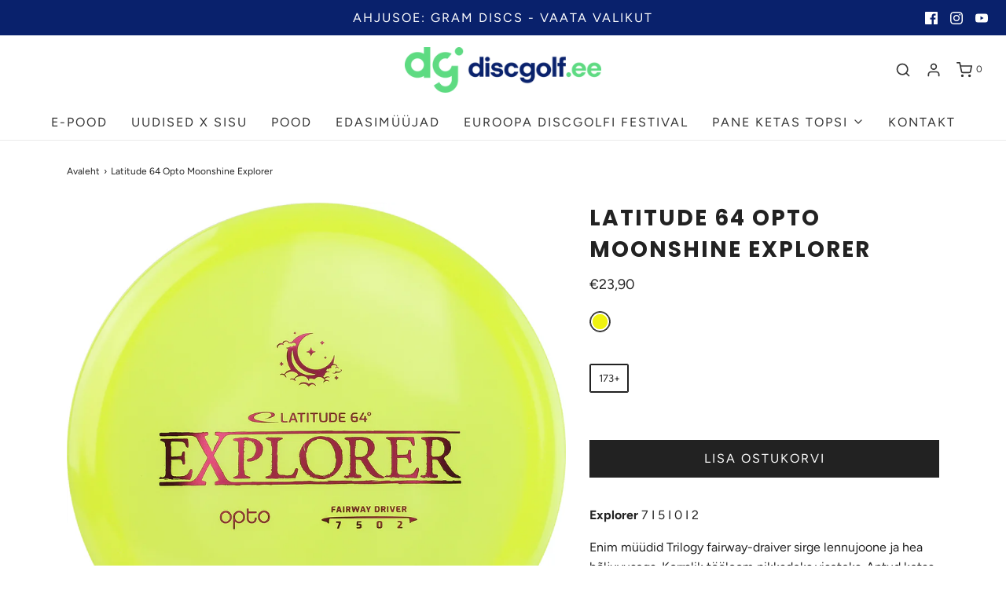

--- FILE ---
content_type: text/html; charset=utf-8
request_url: https://discgolf.ee/products/latitude-64-moonshine-explorer
body_size: 26079
content:
<!DOCTYPE html>
<!--[if lt IE 7 ]><html class="no-js ie ie6" lang="en"> <![endif]-->
<!--[if IE 7 ]><html class="no-js ie ie7" lang="en"> <![endif]-->
<!--[if IE 8 ]><html class="no-js ie ie8" lang="en"> <![endif]-->
<!--[if (gte IE 9)|!(IE)]><!-->
<html class="no-js" lang="en">
<!--<![endif]-->
<head>

	<meta charset="utf-8">

	<!--[if lt IE 9]>
		<script src="//html5shim.googlecode.com/svn/trunk/html5.js"></script>
	<![endif]-->

	<title>
		Latitude 64 Opto Moonshine Explorer &ndash; Discgolf.ee 
	</title>

	<script type="text/javascript">
		document.documentElement.className = document.documentElement.className.replace('no-js', 'js');
	</script>

	
	<meta name="description" content="Explorer 7 I 5 I 0 I 2 Enim müüdid Trilogy fairway-draiver sirge lennujoone ja hea hõljuvusega. Korralik tööloom pikkadeks viseteks. Antud ketas on valminud L64 peadisaineri Tomas Ekströmi ja 2x maailmameistri Ricky Wysocki koostöö tulemusel. Kindel go to fairway-draiver iga Trilogy fänni kotis.">
	

	
		<meta name="viewport" content="width=device-width, initial-scale=1, maximum-scale=1, user-scalable=0" />
	

	<!-- /snippets/social-meta-tags.liquid -->




<meta property="og:site_name" content="Discgolf.ee ">
<meta property="og:url" content="https://discgolf.ee/products/latitude-64-moonshine-explorer">
<meta property="og:title" content="Latitude 64 Opto Moonshine Explorer">
<meta property="og:type" content="product">
<meta property="og:description" content="Explorer 7 I 5 I 0 I 2 Enim müüdid Trilogy fairway-draiver sirge lennujoone ja hea hõljuvusega. Korralik tööloom pikkadeks viseteks. Antud ketas on valminud L64 peadisaineri Tomas Ekströmi ja 2x maailmameistri Ricky Wysocki koostöö tulemusel. Kindel go to fairway-draiver iga Trilogy fänni kotis.">

  <meta property="og:price:amount" content="23,90">
  <meta property="og:price:currency" content="EUR">

<meta property="og:image" content="http://discgolf.ee/cdn/shop/files/0005707_opto-moonshine-explorer_1200x1200.jpg?v=1703162816"><meta property="og:image" content="http://discgolf.ee/cdn/shop/files/0005645_opto-moonshine-explorer_1200x1200.jpg?v=1703162816"><meta property="og:image" content="http://discgolf.ee/cdn/shop/files/0005646_opto-moonshine-explorer_1200x1200.jpg?v=1698926070">
<meta property="og:image:alt" content="Latitude 64 Opto Moonshine Explorer"><meta property="og:image:alt" content="Latitude 64 Opto Moonshine Explorer"><meta property="og:image:alt" content="Latitude 64 Opto Moonshine Explorer">
<meta property="og:image:secure_url" content="https://discgolf.ee/cdn/shop/files/0005707_opto-moonshine-explorer_1200x1200.jpg?v=1703162816"><meta property="og:image:secure_url" content="https://discgolf.ee/cdn/shop/files/0005645_opto-moonshine-explorer_1200x1200.jpg?v=1703162816"><meta property="og:image:secure_url" content="https://discgolf.ee/cdn/shop/files/0005646_opto-moonshine-explorer_1200x1200.jpg?v=1698926070">


<meta name="twitter:card" content="summary_large_image">
<meta name="twitter:title" content="Latitude 64 Opto Moonshine Explorer">
<meta name="twitter:description" content="Explorer 7 I 5 I 0 I 2 Enim müüdid Trilogy fairway-draiver sirge lennujoone ja hea hõljuvusega. Korralik tööloom pikkadeks viseteks. Antud ketas on valminud L64 peadisaineri Tomas Ekströmi ja 2x maailmameistri Ricky Wysocki koostöö tulemusel. Kindel go to fairway-draiver iga Trilogy fänni kotis.">

	<style>
/*============================================================================
  Typography
==============================================================================*/





@font-face {
  font-family: Poppins;
  font-weight: 700;
  font-style: normal;
  font-display: swap;
  src: url("//discgolf.ee/cdn/fonts/poppins/poppins_n7.56758dcf284489feb014a026f3727f2f20a54626.woff2") format("woff2"),
       url("//discgolf.ee/cdn/fonts/poppins/poppins_n7.f34f55d9b3d3205d2cd6f64955ff4b36f0cfd8da.woff") format("woff");
}

@font-face {
  font-family: Figtree;
  font-weight: 400;
  font-style: normal;
  font-display: swap;
  src: url("//discgolf.ee/cdn/fonts/figtree/figtree_n4.3c0838aba1701047e60be6a99a1b0a40ce9b8419.woff2") format("woff2"),
       url("//discgolf.ee/cdn/fonts/figtree/figtree_n4.c0575d1db21fc3821f17fd6617d3dee552312137.woff") format("woff");
}

@font-face {
  font-family: Poppins;
  font-weight: 700;
  font-style: normal;
  font-display: swap;
  src: url("//discgolf.ee/cdn/fonts/poppins/poppins_n7.56758dcf284489feb014a026f3727f2f20a54626.woff2") format("woff2"),
       url("//discgolf.ee/cdn/fonts/poppins/poppins_n7.f34f55d9b3d3205d2cd6f64955ff4b36f0cfd8da.woff") format("woff");
}




  @font-face {
  font-family: Figtree;
  font-weight: 700;
  font-style: normal;
  font-display: swap;
  src: url("//discgolf.ee/cdn/fonts/figtree/figtree_n7.2fd9bfe01586148e644724096c9d75e8c7a90e55.woff2") format("woff2"),
       url("//discgolf.ee/cdn/fonts/figtree/figtree_n7.ea05de92d862f9594794ab281c4c3a67501ef5fc.woff") format("woff");
}




  @font-face {
  font-family: Figtree;
  font-weight: 400;
  font-style: italic;
  font-display: swap;
  src: url("//discgolf.ee/cdn/fonts/figtree/figtree_i4.89f7a4275c064845c304a4cf8a4a586060656db2.woff2") format("woff2"),
       url("//discgolf.ee/cdn/fonts/figtree/figtree_i4.6f955aaaafc55a22ffc1f32ecf3756859a5ad3e2.woff") format("woff");
}




  @font-face {
  font-family: Figtree;
  font-weight: 700;
  font-style: italic;
  font-display: swap;
  src: url("//discgolf.ee/cdn/fonts/figtree/figtree_i7.06add7096a6f2ab742e09ec7e498115904eda1fe.woff2") format("woff2"),
       url("//discgolf.ee/cdn/fonts/figtree/figtree_i7.ee584b5fcaccdbb5518c0228158941f8df81b101.woff") format("woff");
}



/*============================================================================
  #General Variables
==============================================================================*/

:root {
  --page-background: #ffffff;

  --color-primary: #222222;
  --disabled-color-primary: rgba(34, 34, 34, 0.5);
  --color-primary-opacity: rgba(34, 34, 34, 0.03);
  --link-color: #222222;
  --active-link-color: #aca7a7;

  --button-background-color: #222222;
  --button-background-hover-color: #3a3a3a;
  --button-background-hover-color-lighten: #474747;
  --button-text-color: #ffffff;

  --sale-color: #222222;
  --sale-text-color: #ffffff;
  --sale-color-faint: rgba(34, 34, 34, 0.1);
  --sold-out-color: #000000;
  --sold-out-text-color: #ffffff;

  --header-background: #ffffff;
  --header-text: #333333;
  --header-border-color: rgba(51, 51, 51, 0.1);
  --header-hover-background-color: rgba(51, 51, 51, 0.1);
  --header-overlay-text: #ffffff;

  --sticky-header-background: #ffffff;
  --sticky-header-text: #000000;
  --sticky-header-border: rgba(0, 0, 0, 0.1);

  --mobile-menu-text: #ffffff;
  --mobile-menu-background: #222222;
  --mobile-menu-border-color: rgba(255, 255, 255, 0.5);

  --footer-background: #2d2d2d;
  --footer-text: #ffffff;
  --footer-hover-background-color: rgba(255, 255, 255, 0.1);


  --pop-up-text: #333333;
  --pop-up-background: #ffffff;

  --secondary-color: rgba(0, 0, 0, 1) !default;
  --select-padding: 5px;
  --select-radius: 2px !default;

  --border-color: rgba(34, 34, 34, 0.5);
  --border-search: rgba(51, 51, 51, 0.1);
  --border-color-subtle: rgba(34, 34, 34, 0.1);
  --border-color-subtle-darken: #151515;

  --color-scheme-light-background: #F3F3F3;
  --color-scheme-light-background-hover: rgba(243, 243, 243, 0.1);
  --color-scheme-light-text: #414141;
  --color-scheme-light-text-hover: rgba(65, 65, 65, 0.7);
  --color-scheme-light-input-hover: rgba(65, 65, 65, 0.1);

  --color-scheme-accent-background: #464646;
  --color-scheme-accent-background-hover: rgba(70, 70, 70, 0.1);
  --color-scheme-accent-text: #ffffff;
  --color-scheme-accent-text-hover: rgba(255, 255, 255, 0.7);
  --color-scheme-accent-input-hover: rgba(255, 255, 255, 0.1);

  --color-scheme-dark-background: #242424;
  --color-scheme-dark-background-hover: rgba(36, 36, 36, 0.1);
  --color-scheme-dark-text: #ffffff;
  --color-scheme-dark-text-hover: rgba(255, 255, 255, 0.7);
  --color-scheme-dark-input-hover: rgba(255, 255, 255, 0.1);

  --header-font-stack: Poppins, sans-serif;
  --header-font-weight: 700;
  --header-font-style: normal;
  --header-font-transform: uppercase;

  
  --header-letter-spacing: 2px;
  

  --body-font-stack: Figtree, sans-serif;
  --body-font-weight: 400;
  --body-font-style: normal;
  --body-font-size-int: 16;
  --body-font-size: 16px;

  --subheading-font-stack: Poppins, sans-serif;
  --subheading-font-weight: 700;
  --subheading-font-style: normal;
  --subheading-font-transform: uppercase;
  --subheading-case: uppercase;

  
  --heading-base: 40;
  --subheading-base: 14;
  --subheading-2-font-size: 16px;
  --subheading-2-line-height: 20px;
  --product-titles: 28;
  --subpage-header: 28;
  --subpage-header-px: 28px;
  --subpage-header-line-height: 40px;
  --heading-font-size: 40px;
  --heading-line-height: 52px;
  --subheading-font-size: 14px;
  --subheading-line-height: 18px;
  

  --color-image-overlay: #000;
  --color-image-overlay-text: #fff;
  --image-overlay-opacity: calc(60 / 100);

  --flexslider-icon-eot: //discgolf.ee/cdn/shop/t/19/assets/flexslider-icon.eot?v=70838442330258149421634035079;
  --flexslider-icon-eot-ie: //discgolf.ee/cdn/shop/t/19/assets/flexslider-icon.eot%23iefix?3682;
  --flexslider-icon-woff: //discgolf.ee/cdn/shop/t/19/assets/flexslider-icon.eot?v=70838442330258149421634035079;
  --flexslider-icon-ttf: //discgolf.ee/cdn/shop/t/19/assets/flexslider-icon.eot?v=70838442330258149421634035079;
  --flexslider-icon-svg: //discgolf.ee/cdn/shop/t/19/assets/flexslider-icon.eot?v=70838442330258149421634035079;

  --delete-button-png: //discgolf.ee/cdn/shop/t/19/assets/delete.png?3682;
  --loader-svg: //discgolf.ee/cdn/shop/t/19/assets/loader.svg?v=119822953187440061741634035082;

  
  --mobile-menu-link-transform: uppercase;
  --mobile-menu-link-letter-spacing: 2px;
  

  
  --buttons-transform: uppercase;
  --buttons-letter-spacing: 2px;
  

  
    --button-font-family: var(--body-font-stack);
    --button-font-weight: var(--body-font-weight);
    --button-font-style: var(--body-font-style);
    --button-font-size: var(--body-font-size);
  

  
    --button-font-size-int: calc(var(--body-font-size-int) - 2);
  

  
    --subheading-letter-spacing: 1px;
  

  
    --nav-font-family: var(--body-font-stack);
    --nav-font-weight: var(--body-font-weight);
    --nav-font-style: var(--body-font-style);
  

  
    --nav-text-transform: uppercase;
    --nav-letter-spacing: 2px;
  

  
    --nav-font-size-int: calc(var(--body-font-size-int) - 2);
  

  --password-text-color: #000000;
  --password-error-background: #feebeb;
  --password-error-text: #7e1412;
  --password-login-background: #111111;
  --password-login-text: #b8b8b8;
  --password-btn-text: #ffffff;
  --password-btn-background: #000000;
  --password-btn-background-success: #4caf50;
  --success-color: #28a745;
  --error-color: #b94a48;
}
</style>


	<link rel="canonical" href="https://discgolf.ee/products/latitude-64-moonshine-explorer" />

	<!-- CSS -->
	<style>
/*============================================================================
  Typography
==============================================================================*/





@font-face {
  font-family: Poppins;
  font-weight: 700;
  font-style: normal;
  font-display: swap;
  src: url("//discgolf.ee/cdn/fonts/poppins/poppins_n7.56758dcf284489feb014a026f3727f2f20a54626.woff2") format("woff2"),
       url("//discgolf.ee/cdn/fonts/poppins/poppins_n7.f34f55d9b3d3205d2cd6f64955ff4b36f0cfd8da.woff") format("woff");
}

@font-face {
  font-family: Figtree;
  font-weight: 400;
  font-style: normal;
  font-display: swap;
  src: url("//discgolf.ee/cdn/fonts/figtree/figtree_n4.3c0838aba1701047e60be6a99a1b0a40ce9b8419.woff2") format("woff2"),
       url("//discgolf.ee/cdn/fonts/figtree/figtree_n4.c0575d1db21fc3821f17fd6617d3dee552312137.woff") format("woff");
}

@font-face {
  font-family: Poppins;
  font-weight: 700;
  font-style: normal;
  font-display: swap;
  src: url("//discgolf.ee/cdn/fonts/poppins/poppins_n7.56758dcf284489feb014a026f3727f2f20a54626.woff2") format("woff2"),
       url("//discgolf.ee/cdn/fonts/poppins/poppins_n7.f34f55d9b3d3205d2cd6f64955ff4b36f0cfd8da.woff") format("woff");
}




  @font-face {
  font-family: Figtree;
  font-weight: 700;
  font-style: normal;
  font-display: swap;
  src: url("//discgolf.ee/cdn/fonts/figtree/figtree_n7.2fd9bfe01586148e644724096c9d75e8c7a90e55.woff2") format("woff2"),
       url("//discgolf.ee/cdn/fonts/figtree/figtree_n7.ea05de92d862f9594794ab281c4c3a67501ef5fc.woff") format("woff");
}




  @font-face {
  font-family: Figtree;
  font-weight: 400;
  font-style: italic;
  font-display: swap;
  src: url("//discgolf.ee/cdn/fonts/figtree/figtree_i4.89f7a4275c064845c304a4cf8a4a586060656db2.woff2") format("woff2"),
       url("//discgolf.ee/cdn/fonts/figtree/figtree_i4.6f955aaaafc55a22ffc1f32ecf3756859a5ad3e2.woff") format("woff");
}




  @font-face {
  font-family: Figtree;
  font-weight: 700;
  font-style: italic;
  font-display: swap;
  src: url("//discgolf.ee/cdn/fonts/figtree/figtree_i7.06add7096a6f2ab742e09ec7e498115904eda1fe.woff2") format("woff2"),
       url("//discgolf.ee/cdn/fonts/figtree/figtree_i7.ee584b5fcaccdbb5518c0228158941f8df81b101.woff") format("woff");
}



/*============================================================================
  #General Variables
==============================================================================*/

:root {
  --page-background: #ffffff;

  --color-primary: #222222;
  --disabled-color-primary: rgba(34, 34, 34, 0.5);
  --color-primary-opacity: rgba(34, 34, 34, 0.03);
  --link-color: #222222;
  --active-link-color: #aca7a7;

  --button-background-color: #222222;
  --button-background-hover-color: #3a3a3a;
  --button-background-hover-color-lighten: #474747;
  --button-text-color: #ffffff;

  --sale-color: #222222;
  --sale-text-color: #ffffff;
  --sale-color-faint: rgba(34, 34, 34, 0.1);
  --sold-out-color: #000000;
  --sold-out-text-color: #ffffff;

  --header-background: #ffffff;
  --header-text: #333333;
  --header-border-color: rgba(51, 51, 51, 0.1);
  --header-hover-background-color: rgba(51, 51, 51, 0.1);
  --header-overlay-text: #ffffff;

  --sticky-header-background: #ffffff;
  --sticky-header-text: #000000;
  --sticky-header-border: rgba(0, 0, 0, 0.1);

  --mobile-menu-text: #ffffff;
  --mobile-menu-background: #222222;
  --mobile-menu-border-color: rgba(255, 255, 255, 0.5);

  --footer-background: #2d2d2d;
  --footer-text: #ffffff;
  --footer-hover-background-color: rgba(255, 255, 255, 0.1);


  --pop-up-text: #333333;
  --pop-up-background: #ffffff;

  --secondary-color: rgba(0, 0, 0, 1) !default;
  --select-padding: 5px;
  --select-radius: 2px !default;

  --border-color: rgba(34, 34, 34, 0.5);
  --border-search: rgba(51, 51, 51, 0.1);
  --border-color-subtle: rgba(34, 34, 34, 0.1);
  --border-color-subtle-darken: #151515;

  --color-scheme-light-background: #F3F3F3;
  --color-scheme-light-background-hover: rgba(243, 243, 243, 0.1);
  --color-scheme-light-text: #414141;
  --color-scheme-light-text-hover: rgba(65, 65, 65, 0.7);
  --color-scheme-light-input-hover: rgba(65, 65, 65, 0.1);

  --color-scheme-accent-background: #464646;
  --color-scheme-accent-background-hover: rgba(70, 70, 70, 0.1);
  --color-scheme-accent-text: #ffffff;
  --color-scheme-accent-text-hover: rgba(255, 255, 255, 0.7);
  --color-scheme-accent-input-hover: rgba(255, 255, 255, 0.1);

  --color-scheme-dark-background: #242424;
  --color-scheme-dark-background-hover: rgba(36, 36, 36, 0.1);
  --color-scheme-dark-text: #ffffff;
  --color-scheme-dark-text-hover: rgba(255, 255, 255, 0.7);
  --color-scheme-dark-input-hover: rgba(255, 255, 255, 0.1);

  --header-font-stack: Poppins, sans-serif;
  --header-font-weight: 700;
  --header-font-style: normal;
  --header-font-transform: uppercase;

  
  --header-letter-spacing: 2px;
  

  --body-font-stack: Figtree, sans-serif;
  --body-font-weight: 400;
  --body-font-style: normal;
  --body-font-size-int: 16;
  --body-font-size: 16px;

  --subheading-font-stack: Poppins, sans-serif;
  --subheading-font-weight: 700;
  --subheading-font-style: normal;
  --subheading-font-transform: uppercase;
  --subheading-case: uppercase;

  
  --heading-base: 40;
  --subheading-base: 14;
  --subheading-2-font-size: 16px;
  --subheading-2-line-height: 20px;
  --product-titles: 28;
  --subpage-header: 28;
  --subpage-header-px: 28px;
  --subpage-header-line-height: 40px;
  --heading-font-size: 40px;
  --heading-line-height: 52px;
  --subheading-font-size: 14px;
  --subheading-line-height: 18px;
  

  --color-image-overlay: #000;
  --color-image-overlay-text: #fff;
  --image-overlay-opacity: calc(60 / 100);

  --flexslider-icon-eot: //discgolf.ee/cdn/shop/t/19/assets/flexslider-icon.eot?v=70838442330258149421634035079;
  --flexslider-icon-eot-ie: //discgolf.ee/cdn/shop/t/19/assets/flexslider-icon.eot%23iefix?3682;
  --flexslider-icon-woff: //discgolf.ee/cdn/shop/t/19/assets/flexslider-icon.eot?v=70838442330258149421634035079;
  --flexslider-icon-ttf: //discgolf.ee/cdn/shop/t/19/assets/flexslider-icon.eot?v=70838442330258149421634035079;
  --flexslider-icon-svg: //discgolf.ee/cdn/shop/t/19/assets/flexslider-icon.eot?v=70838442330258149421634035079;

  --delete-button-png: //discgolf.ee/cdn/shop/t/19/assets/delete.png?3682;
  --loader-svg: //discgolf.ee/cdn/shop/t/19/assets/loader.svg?v=119822953187440061741634035082;

  
  --mobile-menu-link-transform: uppercase;
  --mobile-menu-link-letter-spacing: 2px;
  

  
  --buttons-transform: uppercase;
  --buttons-letter-spacing: 2px;
  

  
    --button-font-family: var(--body-font-stack);
    --button-font-weight: var(--body-font-weight);
    --button-font-style: var(--body-font-style);
    --button-font-size: var(--body-font-size);
  

  
    --button-font-size-int: calc(var(--body-font-size-int) - 2);
  

  
    --subheading-letter-spacing: 1px;
  

  
    --nav-font-family: var(--body-font-stack);
    --nav-font-weight: var(--body-font-weight);
    --nav-font-style: var(--body-font-style);
  

  
    --nav-text-transform: uppercase;
    --nav-letter-spacing: 2px;
  

  
    --nav-font-size-int: calc(var(--body-font-size-int) - 2);
  

  --password-text-color: #000000;
  --password-error-background: #feebeb;
  --password-error-text: #7e1412;
  --password-login-background: #111111;
  --password-login-text: #b8b8b8;
  --password-btn-text: #ffffff;
  --password-btn-background: #000000;
  --password-btn-background-success: #4caf50;
  --success-color: #28a745;
  --error-color: #b94a48;
}
</style>


	
		<link rel="preload" href="//discgolf.ee/cdn/shop/t/19/assets/theme-product.min.css?v=133584828694425312671634035092" as="style">
	  	<link href="//discgolf.ee/cdn/shop/t/19/assets/theme-product.min.css?v=133584828694425312671634035092" rel="stylesheet" type="text/css" media="all" />
	

	<link href="//discgolf.ee/cdn/shop/t/19/assets/custom.css?v=104930039111835156151634035076" rel="stylesheet" type="text/css" media="all" />

	



	
		<link rel="shortcut icon" href="//discgolf.ee/cdn/shop/files/dg_icon_col_rgb_32x32.png?v=1747200767" type="image/png">
	

	<link rel="sitemap" type="application/xml" title="Sitemap" href="/sitemap.xml" />

	<script>window.performance && window.performance.mark && window.performance.mark('shopify.content_for_header.start');</script><meta name="google-site-verification" content="-aZAxGchb8fN71r1-3CgeMhO2XrbTVYhSHUNVu37qcM">
<meta id="shopify-digital-wallet" name="shopify-digital-wallet" content="/52035584191/digital_wallets/dialog">
<link rel="alternate" type="application/json+oembed" href="https://discgolf.ee/products/latitude-64-moonshine-explorer.oembed">
<script async="async" src="/checkouts/internal/preloads.js?locale=et-EE"></script>
<script id="shopify-features" type="application/json">{"accessToken":"0ab0bd2c91de533e58b27a568bfeceb5","betas":["rich-media-storefront-analytics"],"domain":"discgolf.ee","predictiveSearch":true,"shopId":52035584191,"locale":"en"}</script>
<script>var Shopify = Shopify || {};
Shopify.shop = "discgolf-ee.myshopify.com";
Shopify.locale = "et";
Shopify.currency = {"active":"EUR","rate":"1.0"};
Shopify.country = "EE";
Shopify.theme = {"name":"Envy - WeTheme - Pulsev- 12.10.2021","id":127802900671,"schema_name":"Envy","schema_version":"27.0.0","theme_store_id":411,"role":"main"};
Shopify.theme.handle = "null";
Shopify.theme.style = {"id":null,"handle":null};
Shopify.cdnHost = "discgolf.ee/cdn";
Shopify.routes = Shopify.routes || {};
Shopify.routes.root = "/";</script>
<script type="module">!function(o){(o.Shopify=o.Shopify||{}).modules=!0}(window);</script>
<script>!function(o){function n(){var o=[];function n(){o.push(Array.prototype.slice.apply(arguments))}return n.q=o,n}var t=o.Shopify=o.Shopify||{};t.loadFeatures=n(),t.autoloadFeatures=n()}(window);</script>
<script id="shop-js-analytics" type="application/json">{"pageType":"product"}</script>
<script defer="defer" async type="module" src="//discgolf.ee/cdn/shopifycloud/shop-js/modules/v2/client.init-shop-cart-sync_IZsNAliE.en.esm.js"></script>
<script defer="defer" async type="module" src="//discgolf.ee/cdn/shopifycloud/shop-js/modules/v2/chunk.common_0OUaOowp.esm.js"></script>
<script type="module">
  await import("//discgolf.ee/cdn/shopifycloud/shop-js/modules/v2/client.init-shop-cart-sync_IZsNAliE.en.esm.js");
await import("//discgolf.ee/cdn/shopifycloud/shop-js/modules/v2/chunk.common_0OUaOowp.esm.js");

  window.Shopify.SignInWithShop?.initShopCartSync?.({"fedCMEnabled":true,"windoidEnabled":true});

</script>
<script>(function() {
  var isLoaded = false;
  function asyncLoad() {
    if (isLoaded) return;
    isLoaded = true;
    var urls = ["https:\/\/chimpstatic.com\/mcjs-connected\/js\/users\/5a34ad0c3119097f112feab8e\/9433bbc5803d1298887b756ce.js?shop=discgolf-ee.myshopify.com","\/\/cdn.shopify.com\/s\/files\/1\/0257\/0108\/9360\/t\/85\/assets\/usf-license.js?shop=discgolf-ee.myshopify.com","https:\/\/production.parcely.app\/cartV2.js?shop=discgolf-ee.myshopify.com"];
    for (var i = 0; i < urls.length; i++) {
      var s = document.createElement('script');
      s.type = 'text/javascript';
      s.async = true;
      s.src = urls[i];
      var x = document.getElementsByTagName('script')[0];
      x.parentNode.insertBefore(s, x);
    }
  };
  if(window.attachEvent) {
    window.attachEvent('onload', asyncLoad);
  } else {
    window.addEventListener('load', asyncLoad, false);
  }
})();</script>
<script id="__st">var __st={"a":52035584191,"offset":7200,"reqid":"56a5e135-c3ec-41bc-94b9-be5933ec7fcb-1768519148","pageurl":"discgolf.ee\/products\/latitude-64-moonshine-explorer","u":"9a3966838df1","p":"product","rtyp":"product","rid":6581494710463};</script>
<script>window.ShopifyPaypalV4VisibilityTracking = true;</script>
<script id="captcha-bootstrap">!function(){'use strict';const t='contact',e='account',n='new_comment',o=[[t,t],['blogs',n],['comments',n],[t,'customer']],c=[[e,'customer_login'],[e,'guest_login'],[e,'recover_customer_password'],[e,'create_customer']],r=t=>t.map((([t,e])=>`form[action*='/${t}']:not([data-nocaptcha='true']) input[name='form_type'][value='${e}']`)).join(','),a=t=>()=>t?[...document.querySelectorAll(t)].map((t=>t.form)):[];function s(){const t=[...o],e=r(t);return a(e)}const i='password',u='form_key',d=['recaptcha-v3-token','g-recaptcha-response','h-captcha-response',i],f=()=>{try{return window.sessionStorage}catch{return}},m='__shopify_v',_=t=>t.elements[u];function p(t,e,n=!1){try{const o=window.sessionStorage,c=JSON.parse(o.getItem(e)),{data:r}=function(t){const{data:e,action:n}=t;return t[m]||n?{data:e,action:n}:{data:t,action:n}}(c);for(const[e,n]of Object.entries(r))t.elements[e]&&(t.elements[e].value=n);n&&o.removeItem(e)}catch(o){console.error('form repopulation failed',{error:o})}}const l='form_type',E='cptcha';function T(t){t.dataset[E]=!0}const w=window,h=w.document,L='Shopify',v='ce_forms',y='captcha';let A=!1;((t,e)=>{const n=(g='f06e6c50-85a8-45c8-87d0-21a2b65856fe',I='https://cdn.shopify.com/shopifycloud/storefront-forms-hcaptcha/ce_storefront_forms_captcha_hcaptcha.v1.5.2.iife.js',D={infoText:'Protected by hCaptcha',privacyText:'Privacy',termsText:'Terms'},(t,e,n)=>{const o=w[L][v],c=o.bindForm;if(c)return c(t,g,e,D).then(n);var r;o.q.push([[t,g,e,D],n]),r=I,A||(h.body.append(Object.assign(h.createElement('script'),{id:'captcha-provider',async:!0,src:r})),A=!0)});var g,I,D;w[L]=w[L]||{},w[L][v]=w[L][v]||{},w[L][v].q=[],w[L][y]=w[L][y]||{},w[L][y].protect=function(t,e){n(t,void 0,e),T(t)},Object.freeze(w[L][y]),function(t,e,n,w,h,L){const[v,y,A,g]=function(t,e,n){const i=e?o:[],u=t?c:[],d=[...i,...u],f=r(d),m=r(i),_=r(d.filter((([t,e])=>n.includes(e))));return[a(f),a(m),a(_),s()]}(w,h,L),I=t=>{const e=t.target;return e instanceof HTMLFormElement?e:e&&e.form},D=t=>v().includes(t);t.addEventListener('submit',(t=>{const e=I(t);if(!e)return;const n=D(e)&&!e.dataset.hcaptchaBound&&!e.dataset.recaptchaBound,o=_(e),c=g().includes(e)&&(!o||!o.value);(n||c)&&t.preventDefault(),c&&!n&&(function(t){try{if(!f())return;!function(t){const e=f();if(!e)return;const n=_(t);if(!n)return;const o=n.value;o&&e.removeItem(o)}(t);const e=Array.from(Array(32),(()=>Math.random().toString(36)[2])).join('');!function(t,e){_(t)||t.append(Object.assign(document.createElement('input'),{type:'hidden',name:u})),t.elements[u].value=e}(t,e),function(t,e){const n=f();if(!n)return;const o=[...t.querySelectorAll(`input[type='${i}']`)].map((({name:t})=>t)),c=[...d,...o],r={};for(const[a,s]of new FormData(t).entries())c.includes(a)||(r[a]=s);n.setItem(e,JSON.stringify({[m]:1,action:t.action,data:r}))}(t,e)}catch(e){console.error('failed to persist form',e)}}(e),e.submit())}));const S=(t,e)=>{t&&!t.dataset[E]&&(n(t,e.some((e=>e===t))),T(t))};for(const o of['focusin','change'])t.addEventListener(o,(t=>{const e=I(t);D(e)&&S(e,y())}));const B=e.get('form_key'),M=e.get(l),P=B&&M;t.addEventListener('DOMContentLoaded',(()=>{const t=y();if(P)for(const e of t)e.elements[l].value===M&&p(e,B);[...new Set([...A(),...v().filter((t=>'true'===t.dataset.shopifyCaptcha))])].forEach((e=>S(e,t)))}))}(h,new URLSearchParams(w.location.search),n,t,e,['guest_login'])})(!0,!0)}();</script>
<script integrity="sha256-4kQ18oKyAcykRKYeNunJcIwy7WH5gtpwJnB7kiuLZ1E=" data-source-attribution="shopify.loadfeatures" defer="defer" src="//discgolf.ee/cdn/shopifycloud/storefront/assets/storefront/load_feature-a0a9edcb.js" crossorigin="anonymous"></script>
<script data-source-attribution="shopify.dynamic_checkout.dynamic.init">var Shopify=Shopify||{};Shopify.PaymentButton=Shopify.PaymentButton||{isStorefrontPortableWallets:!0,init:function(){window.Shopify.PaymentButton.init=function(){};var t=document.createElement("script");t.src="https://discgolf.ee/cdn/shopifycloud/portable-wallets/latest/portable-wallets.en.js",t.type="module",document.head.appendChild(t)}};
</script>
<script data-source-attribution="shopify.dynamic_checkout.buyer_consent">
  function portableWalletsHideBuyerConsent(e){var t=document.getElementById("shopify-buyer-consent"),n=document.getElementById("shopify-subscription-policy-button");t&&n&&(t.classList.add("hidden"),t.setAttribute("aria-hidden","true"),n.removeEventListener("click",e))}function portableWalletsShowBuyerConsent(e){var t=document.getElementById("shopify-buyer-consent"),n=document.getElementById("shopify-subscription-policy-button");t&&n&&(t.classList.remove("hidden"),t.removeAttribute("aria-hidden"),n.addEventListener("click",e))}window.Shopify?.PaymentButton&&(window.Shopify.PaymentButton.hideBuyerConsent=portableWalletsHideBuyerConsent,window.Shopify.PaymentButton.showBuyerConsent=portableWalletsShowBuyerConsent);
</script>
<script data-source-attribution="shopify.dynamic_checkout.cart.bootstrap">document.addEventListener("DOMContentLoaded",(function(){function t(){return document.querySelector("shopify-accelerated-checkout-cart, shopify-accelerated-checkout")}if(t())Shopify.PaymentButton.init();else{new MutationObserver((function(e,n){t()&&(Shopify.PaymentButton.init(),n.disconnect())})).observe(document.body,{childList:!0,subtree:!0})}}));
</script>

<script>window.performance && window.performance.mark && window.performance.mark('shopify.content_for_header.end');</script>
<script>window._usfTheme={
    id:123819262143,
    name:"Envy",
    version:"27.0.0",
    vendor:"WeTheme",
    applied:1,
    assetUrl:"//discgolf.ee/cdn/shop/t/19/assets/usf-boot.js?v=176824766699082408901682389740"
};
window._usfCustomerTags = null;
window._usfCollectionId = null;
window.usf = { settings: {"online":1,"version":"1.0.2.4112","shop":"discgolf-ee.myshopify.com","siteId":"c2684994-7607-42f5-89b1-b047485e0f7c","resUrl":"//cdn.shopify.com/s/files/1/0257/0108/9360/t/85/assets/","analyticsApiUrl":"https://svc-1000-analytics-usf.hotyon.com/set","searchSvcUrl":"https://svc-1000-usf.hotyon.com/","enabledPlugins":[],"showGotoTop":1,"mobileBreakpoint":767,"decimals":2,"useTrailingZeros":1,"decimalDisplay":",","thousandSeparator":".","currency":"EUR","priceLongFormat":"€{0} EUR","priceFormat":"€{0}","plugins":{},"revision":86784752,"filters":{"filtersHorzStyle":"default","filtersHorzPosition":"left","filtersMobileStyle":"default"},"instantSearch":{"online":1,"searchBoxSelector":"input[name=q]","numOfSuggestions":6,"numOfProductMatches":6,"numOfCollections":4,"numOfPages":4,"layout":"two-columns","productDisplayType":"list","productColumnPosition":"left","productsPerRow":2,"showPopularProducts":1,"numOfPopularProducts":6,"numOfRecentSearches":5},"search":{"online":1,"sortFields":["-date","bestselling","date","title","-title","price","-price"],"searchResultsUrl":"/pages/search-results","more":"more","itemsPerPage":36,"imageSizeType":"fixed","imageSize":"600,350","showSearchInputOnSearchPage":1,"showSearchInputOnCollectionPage":1,"showAltImage":1,"showVendor":1,"showSale":1,"showSoldOut":1,"canChangeUrl":1},"collections":{"online":1,"collectionsPageUrl":"/pages/collections"},"filterNavigation":{"showFilterArea":1,"showSingle":1},"translation_et":{"search":"Search","latestSearches":"Latest searches","popularSearches":"Popular searches","viewAllResultsFor":"Vaata kõik tulemusi <span class=\"usf-highlight\">{0}</span>","viewAllResults":"view all results","noMatchesFoundFor":"Tooteid ei leitud \"<b>{0}</b>\". Palun proovi uuesti mõne muu märksõnaga.","productSearchResultWithTermSummary":"<b>{0}</b> tulemust otsingule '<b>{1}</b>'","productSearchResultSummary":"<b>{0}</b> toodet","productSearchNoResults":"<h2>Tooteid ei leitud'<b>{0}</b>'.</h2><p>Proovi mõne muu märksõnaga.</p>","productSearchNoResultsEmptyTerm":"<h2>Tulemusi ei leitud.</h2><p>Proovi mõne muu märksõnaga.</p>","clearAll":"Tühjenda","clear":"Tühjenda","clearAllFilters":"Clear all filters","clearFiltersBy":"Clear filters by {0}","filterBy":"Filter by {0}","sort":"Sort","sortBy_r":"Relevance","sortBy_title":"Järjesta: A-Z","sortBy_-title":"Järjesta: Z-A","sortBy_date":"Vanemad eespool","sortBy_-date":"Uuemad eespool","sortBy_price":"Odavamad eespool","sortBy_-price":"Kallimad eespool","sortBy_percentSale":"Percent sales: Low to High","sortBy_-percentSale":"Percent sales: High to Low","sortBy_-discount":"Suurem ale","sortBy_bestselling":"Populaarsed","sortBy_-available":"Inventory: High to Low","sortBy_producttype":"Product Type: A-Z","sortBy_-producttype":"Product Type: Z-A","sortBy_random":"Random","filters":"Filtrid","filterOptions":"Filtri valikud","clearFilterOptions":"Tühjenda kõik","youHaveViewed":"Näed {0} toodet {1} tootest","loadMore":"Lae järgmised","loadPrev":"Load previous","productMatches":"Tulemused","trending":"Trending","didYouMean":"Sorry, nothing found for '<b>{0}</b>'.<br>Did you mean '<b>{1}</b>'?","searchSuggestions":"Otsingu soovitused","popularSearch":"Popular search","quantity":"Kogus","selectedVariantNotAvailable":"Validu pole saadaval","addToCart":"Lisa ostukorvi","seeFullDetails":"Vaata kõiki detaile","chooseOptions":"Vali","quickView":"Kiire ülevaade","sale":"Allahindlus","save":"Salvesta","soldOut":"Läbi müüdud","viewItems":"Vaata","more":"Rohkem","all":"Kõik","prevPage":"Eelmine lehekülg","gotoPage":"Mine lehele {0}","nextPage":"Järgmine lehekülg","from":"Alates","collections":"Collections","pages":"Pages","sortBy_":"Järjesta","sortBy_metafield:Kiirus.kiirus":"Kiirus: A-Z","sortBy_-metafield:Kiirus.kiirus":"Kiirus: Z-A","sortBy_metafield:Holjuvus.holjuvus":"Hõljuvus: A-Z","sortBy_-metafield:Holjuvus.holjuvus":"Hõljuvus: Z-A","sortBy_metafield:Hajumine.hajumine":"Hajumine: A-Z","sortBy_-metafield:Hajumine.hajumine":"Hajumine: Z-A","sortBy_metafield:Pooramine.pooramine":"Pööramine: A-Z","sortBy_-metafield:Pooramine.pooramine":"Pööramine: Z-A","sortBy_option:Kaal":"Kaal: A-Z","sortBy_-option:Kaal":"Kaal: Z-A","sortBy_option:Värv":"Värv: A-Z","sortBy_-option:Värv":"Värv: Z-A","sortBy_option:Title":"Title: A-Z","sortBy_-option:Title":"Title: Z-A","sortBy_option:Suurus":"Suurus: A-Z","sortBy_-option:Suurus":"Suurus: Z-A","sortBy_option:Valik":"Valik: A-Z","sortBy_-option:Valik":"Valik: Z-A","sortBy_option:Väärtus":"Väärtus: A-Z","sortBy_-option:Väärtus":"Väärtus: Z-A","sortBy_option:Color":"Color: A-Z","sortBy_-option:Color":"Color: Z-A","sortBy_option:Weight":"Weight: A-Z","sortBy_-option:Weight":"Weight: Z-A","sortBy_option:Colortest1":"Colortest1: A-Z","sortBy_-option:Colortest1":"Colortest1: Z-A","sortBy_option:Option":"Option: A-Z","sortBy_-option:Option":"Option: Z-A","sortBy_option:Weight1":"Weight1: A-Z","sortBy_-option:Weight1":"Weight1: Z-A","sortBy_option:Size":"Size: A-Z","sortBy_-option:Size":"Size: Z-A"}} };
</script>
<script src="//discgolf.ee/cdn/shop/t/19/assets/usf-boot.js?v=176824766699082408901682389740" async></script>


	<script type="text/javascript">
	window.lazySizesConfig = window.lazySizesConfig || {};
	window.lazySizesConfig.rias = window.lazySizesConfig.rias || {};

	// configure available widths to replace with the {width} placeholder
	window.lazySizesConfig.rias.widths = [150, 300, 600, 900, 1200, 1500, 1800, 2100];

	window.wetheme = {
		name: 'Envy',
	};
	</script>

	

	<script defer type="module" src="//discgolf.ee/cdn/shop/t/19/assets/theme.js?v=131930616055477833121634038406"></script>
	<script defer nomodule src="//discgolf.ee/cdn/shop/t/19/assets/theme.legacy.min.js?v=120831136126122178121634035093"></script>
<link href="https://monorail-edge.shopifysvc.com" rel="dns-prefetch">
<script>(function(){if ("sendBeacon" in navigator && "performance" in window) {try {var session_token_from_headers = performance.getEntriesByType('navigation')[0].serverTiming.find(x => x.name == '_s').description;} catch {var session_token_from_headers = undefined;}var session_cookie_matches = document.cookie.match(/_shopify_s=([^;]*)/);var session_token_from_cookie = session_cookie_matches && session_cookie_matches.length === 2 ? session_cookie_matches[1] : "";var session_token = session_token_from_headers || session_token_from_cookie || "";function handle_abandonment_event(e) {var entries = performance.getEntries().filter(function(entry) {return /monorail-edge.shopifysvc.com/.test(entry.name);});if (!window.abandonment_tracked && entries.length === 0) {window.abandonment_tracked = true;var currentMs = Date.now();var navigation_start = performance.timing.navigationStart;var payload = {shop_id: 52035584191,url: window.location.href,navigation_start,duration: currentMs - navigation_start,session_token,page_type: "product"};window.navigator.sendBeacon("https://monorail-edge.shopifysvc.com/v1/produce", JSON.stringify({schema_id: "online_store_buyer_site_abandonment/1.1",payload: payload,metadata: {event_created_at_ms: currentMs,event_sent_at_ms: currentMs}}));}}window.addEventListener('pagehide', handle_abandonment_event);}}());</script>
<script id="web-pixels-manager-setup">(function e(e,d,r,n,o){if(void 0===o&&(o={}),!Boolean(null===(a=null===(i=window.Shopify)||void 0===i?void 0:i.analytics)||void 0===a?void 0:a.replayQueue)){var i,a;window.Shopify=window.Shopify||{};var t=window.Shopify;t.analytics=t.analytics||{};var s=t.analytics;s.replayQueue=[],s.publish=function(e,d,r){return s.replayQueue.push([e,d,r]),!0};try{self.performance.mark("wpm:start")}catch(e){}var l=function(){var e={modern:/Edge?\/(1{2}[4-9]|1[2-9]\d|[2-9]\d{2}|\d{4,})\.\d+(\.\d+|)|Firefox\/(1{2}[4-9]|1[2-9]\d|[2-9]\d{2}|\d{4,})\.\d+(\.\d+|)|Chrom(ium|e)\/(9{2}|\d{3,})\.\d+(\.\d+|)|(Maci|X1{2}).+ Version\/(15\.\d+|(1[6-9]|[2-9]\d|\d{3,})\.\d+)([,.]\d+|)( \(\w+\)|)( Mobile\/\w+|) Safari\/|Chrome.+OPR\/(9{2}|\d{3,})\.\d+\.\d+|(CPU[ +]OS|iPhone[ +]OS|CPU[ +]iPhone|CPU IPhone OS|CPU iPad OS)[ +]+(15[._]\d+|(1[6-9]|[2-9]\d|\d{3,})[._]\d+)([._]\d+|)|Android:?[ /-](13[3-9]|1[4-9]\d|[2-9]\d{2}|\d{4,})(\.\d+|)(\.\d+|)|Android.+Firefox\/(13[5-9]|1[4-9]\d|[2-9]\d{2}|\d{4,})\.\d+(\.\d+|)|Android.+Chrom(ium|e)\/(13[3-9]|1[4-9]\d|[2-9]\d{2}|\d{4,})\.\d+(\.\d+|)|SamsungBrowser\/([2-9]\d|\d{3,})\.\d+/,legacy:/Edge?\/(1[6-9]|[2-9]\d|\d{3,})\.\d+(\.\d+|)|Firefox\/(5[4-9]|[6-9]\d|\d{3,})\.\d+(\.\d+|)|Chrom(ium|e)\/(5[1-9]|[6-9]\d|\d{3,})\.\d+(\.\d+|)([\d.]+$|.*Safari\/(?![\d.]+ Edge\/[\d.]+$))|(Maci|X1{2}).+ Version\/(10\.\d+|(1[1-9]|[2-9]\d|\d{3,})\.\d+)([,.]\d+|)( \(\w+\)|)( Mobile\/\w+|) Safari\/|Chrome.+OPR\/(3[89]|[4-9]\d|\d{3,})\.\d+\.\d+|(CPU[ +]OS|iPhone[ +]OS|CPU[ +]iPhone|CPU IPhone OS|CPU iPad OS)[ +]+(10[._]\d+|(1[1-9]|[2-9]\d|\d{3,})[._]\d+)([._]\d+|)|Android:?[ /-](13[3-9]|1[4-9]\d|[2-9]\d{2}|\d{4,})(\.\d+|)(\.\d+|)|Mobile Safari.+OPR\/([89]\d|\d{3,})\.\d+\.\d+|Android.+Firefox\/(13[5-9]|1[4-9]\d|[2-9]\d{2}|\d{4,})\.\d+(\.\d+|)|Android.+Chrom(ium|e)\/(13[3-9]|1[4-9]\d|[2-9]\d{2}|\d{4,})\.\d+(\.\d+|)|Android.+(UC? ?Browser|UCWEB|U3)[ /]?(15\.([5-9]|\d{2,})|(1[6-9]|[2-9]\d|\d{3,})\.\d+)\.\d+|SamsungBrowser\/(5\.\d+|([6-9]|\d{2,})\.\d+)|Android.+MQ{2}Browser\/(14(\.(9|\d{2,})|)|(1[5-9]|[2-9]\d|\d{3,})(\.\d+|))(\.\d+|)|K[Aa][Ii]OS\/(3\.\d+|([4-9]|\d{2,})\.\d+)(\.\d+|)/},d=e.modern,r=e.legacy,n=navigator.userAgent;return n.match(d)?"modern":n.match(r)?"legacy":"unknown"}(),u="modern"===l?"modern":"legacy",c=(null!=n?n:{modern:"",legacy:""})[u],f=function(e){return[e.baseUrl,"/wpm","/b",e.hashVersion,"modern"===e.buildTarget?"m":"l",".js"].join("")}({baseUrl:d,hashVersion:r,buildTarget:u}),m=function(e){var d=e.version,r=e.bundleTarget,n=e.surface,o=e.pageUrl,i=e.monorailEndpoint;return{emit:function(e){var a=e.status,t=e.errorMsg,s=(new Date).getTime(),l=JSON.stringify({metadata:{event_sent_at_ms:s},events:[{schema_id:"web_pixels_manager_load/3.1",payload:{version:d,bundle_target:r,page_url:o,status:a,surface:n,error_msg:t},metadata:{event_created_at_ms:s}}]});if(!i)return console&&console.warn&&console.warn("[Web Pixels Manager] No Monorail endpoint provided, skipping logging."),!1;try{return self.navigator.sendBeacon.bind(self.navigator)(i,l)}catch(e){}var u=new XMLHttpRequest;try{return u.open("POST",i,!0),u.setRequestHeader("Content-Type","text/plain"),u.send(l),!0}catch(e){return console&&console.warn&&console.warn("[Web Pixels Manager] Got an unhandled error while logging to Monorail."),!1}}}}({version:r,bundleTarget:l,surface:e.surface,pageUrl:self.location.href,monorailEndpoint:e.monorailEndpoint});try{o.browserTarget=l,function(e){var d=e.src,r=e.async,n=void 0===r||r,o=e.onload,i=e.onerror,a=e.sri,t=e.scriptDataAttributes,s=void 0===t?{}:t,l=document.createElement("script"),u=document.querySelector("head"),c=document.querySelector("body");if(l.async=n,l.src=d,a&&(l.integrity=a,l.crossOrigin="anonymous"),s)for(var f in s)if(Object.prototype.hasOwnProperty.call(s,f))try{l.dataset[f]=s[f]}catch(e){}if(o&&l.addEventListener("load",o),i&&l.addEventListener("error",i),u)u.appendChild(l);else{if(!c)throw new Error("Did not find a head or body element to append the script");c.appendChild(l)}}({src:f,async:!0,onload:function(){if(!function(){var e,d;return Boolean(null===(d=null===(e=window.Shopify)||void 0===e?void 0:e.analytics)||void 0===d?void 0:d.initialized)}()){var d=window.webPixelsManager.init(e)||void 0;if(d){var r=window.Shopify.analytics;r.replayQueue.forEach((function(e){var r=e[0],n=e[1],o=e[2];d.publishCustomEvent(r,n,o)})),r.replayQueue=[],r.publish=d.publishCustomEvent,r.visitor=d.visitor,r.initialized=!0}}},onerror:function(){return m.emit({status:"failed",errorMsg:"".concat(f," has failed to load")})},sri:function(e){var d=/^sha384-[A-Za-z0-9+/=]+$/;return"string"==typeof e&&d.test(e)}(c)?c:"",scriptDataAttributes:o}),m.emit({status:"loading"})}catch(e){m.emit({status:"failed",errorMsg:(null==e?void 0:e.message)||"Unknown error"})}}})({shopId: 52035584191,storefrontBaseUrl: "https://discgolf.ee",extensionsBaseUrl: "https://extensions.shopifycdn.com/cdn/shopifycloud/web-pixels-manager",monorailEndpoint: "https://monorail-edge.shopifysvc.com/unstable/produce_batch",surface: "storefront-renderer",enabledBetaFlags: ["2dca8a86"],webPixelsConfigList: [{"id":"1067942233","configuration":"{\"config\":\"{\\\"pixel_id\\\":\\\"G-6XCF462MGX\\\",\\\"target_country\\\":\\\"FI\\\",\\\"gtag_events\\\":[{\\\"type\\\":\\\"begin_checkout\\\",\\\"action_label\\\":\\\"G-6XCF462MGX\\\"},{\\\"type\\\":\\\"search\\\",\\\"action_label\\\":\\\"G-6XCF462MGX\\\"},{\\\"type\\\":\\\"view_item\\\",\\\"action_label\\\":[\\\"G-6XCF462MGX\\\",\\\"MC-3QTS8E1TXK\\\"]},{\\\"type\\\":\\\"purchase\\\",\\\"action_label\\\":[\\\"G-6XCF462MGX\\\",\\\"MC-3QTS8E1TXK\\\"]},{\\\"type\\\":\\\"page_view\\\",\\\"action_label\\\":[\\\"G-6XCF462MGX\\\",\\\"MC-3QTS8E1TXK\\\"]},{\\\"type\\\":\\\"add_payment_info\\\",\\\"action_label\\\":\\\"G-6XCF462MGX\\\"},{\\\"type\\\":\\\"add_to_cart\\\",\\\"action_label\\\":\\\"G-6XCF462MGX\\\"}],\\\"enable_monitoring_mode\\\":false}\"}","eventPayloadVersion":"v1","runtimeContext":"OPEN","scriptVersion":"b2a88bafab3e21179ed38636efcd8a93","type":"APP","apiClientId":1780363,"privacyPurposes":[],"dataSharingAdjustments":{"protectedCustomerApprovalScopes":["read_customer_address","read_customer_email","read_customer_name","read_customer_personal_data","read_customer_phone"]}},{"id":"357368153","configuration":"{\"pixel_id\":\"298040245069181\",\"pixel_type\":\"facebook_pixel\",\"metaapp_system_user_token\":\"-\"}","eventPayloadVersion":"v1","runtimeContext":"OPEN","scriptVersion":"ca16bc87fe92b6042fbaa3acc2fbdaa6","type":"APP","apiClientId":2329312,"privacyPurposes":["ANALYTICS","MARKETING","SALE_OF_DATA"],"dataSharingAdjustments":{"protectedCustomerApprovalScopes":["read_customer_address","read_customer_email","read_customer_name","read_customer_personal_data","read_customer_phone"]}},{"id":"196051289","eventPayloadVersion":"v1","runtimeContext":"LAX","scriptVersion":"1","type":"CUSTOM","privacyPurposes":["ANALYTICS"],"name":"Google Analytics tag (migrated)"},{"id":"shopify-app-pixel","configuration":"{}","eventPayloadVersion":"v1","runtimeContext":"STRICT","scriptVersion":"0450","apiClientId":"shopify-pixel","type":"APP","privacyPurposes":["ANALYTICS","MARKETING"]},{"id":"shopify-custom-pixel","eventPayloadVersion":"v1","runtimeContext":"LAX","scriptVersion":"0450","apiClientId":"shopify-pixel","type":"CUSTOM","privacyPurposes":["ANALYTICS","MARKETING"]}],isMerchantRequest: false,initData: {"shop":{"name":"Discgolf.ee ","paymentSettings":{"currencyCode":"EUR"},"myshopifyDomain":"discgolf-ee.myshopify.com","countryCode":"EE","storefrontUrl":"https:\/\/discgolf.ee"},"customer":null,"cart":null,"checkout":null,"productVariants":[{"price":{"amount":23.9,"currencyCode":"EUR"},"product":{"title":"Latitude 64 Opto Moonshine Explorer","vendor":"Latitude 64","id":"6581494710463","untranslatedTitle":"Latitude 64 Opto Moonshine Explorer","url":"\/products\/latitude-64-moonshine-explorer","type":"Pikamaa kettad"},"id":"39431244710079","image":{"src":"\/\/discgolf.ee\/cdn\/shop\/files\/0005646_opto-moonshine-explorer.jpg?v=1698926070"},"sku":"2000000007809-1","title":"Turquoise \/ -169","untranslatedTitle":"Turquoise \/ -169"},{"price":{"amount":23.9,"currencyCode":"EUR"},"product":{"title":"Latitude 64 Opto Moonshine Explorer","vendor":"Latitude 64","id":"6581494710463","untranslatedTitle":"Latitude 64 Opto Moonshine Explorer","url":"\/products\/latitude-64-moonshine-explorer","type":"Pikamaa kettad"},"id":"39431244742847","image":{"src":"\/\/discgolf.ee\/cdn\/shop\/files\/0005646_opto-moonshine-explorer.jpg?v=1698926070"},"sku":"2000000007809-2","title":"Turquoise \/ 170-172","untranslatedTitle":"Turquoise \/ 170-172"},{"price":{"amount":23.9,"currencyCode":"EUR"},"product":{"title":"Latitude 64 Opto Moonshine Explorer","vendor":"Latitude 64","id":"6581494710463","untranslatedTitle":"Latitude 64 Opto Moonshine Explorer","url":"\/products\/latitude-64-moonshine-explorer","type":"Pikamaa kettad"},"id":"39431244775615","image":{"src":"\/\/discgolf.ee\/cdn\/shop\/files\/0005646_opto-moonshine-explorer.jpg?v=1698926070"},"sku":"2000000007809-3","title":"Turquoise \/ 173+","untranslatedTitle":"Turquoise \/ 173+"},{"price":{"amount":23.9,"currencyCode":"EUR"},"product":{"title":"Latitude 64 Opto Moonshine Explorer","vendor":"Latitude 64","id":"6581494710463","untranslatedTitle":"Latitude 64 Opto Moonshine Explorer","url":"\/products\/latitude-64-moonshine-explorer","type":"Pikamaa kettad"},"id":"46829431914841","image":{"src":"\/\/discgolf.ee\/cdn\/shop\/files\/0005645_opto-moonshine-explorer.jpg?v=1703162816"},"sku":"2000000007809-4","title":"Pink \/ -169","untranslatedTitle":"Pink \/ -169"},{"price":{"amount":23.9,"currencyCode":"EUR"},"product":{"title":"Latitude 64 Opto Moonshine Explorer","vendor":"Latitude 64","id":"6581494710463","untranslatedTitle":"Latitude 64 Opto Moonshine Explorer","url":"\/products\/latitude-64-moonshine-explorer","type":"Pikamaa kettad"},"id":"46829431947609","image":{"src":"\/\/discgolf.ee\/cdn\/shop\/files\/0005645_opto-moonshine-explorer.jpg?v=1703162816"},"sku":"2000000007809-5","title":"Pink \/ 170-172","untranslatedTitle":"Pink \/ 170-172"},{"price":{"amount":23.9,"currencyCode":"EUR"},"product":{"title":"Latitude 64 Opto Moonshine Explorer","vendor":"Latitude 64","id":"6581494710463","untranslatedTitle":"Latitude 64 Opto Moonshine Explorer","url":"\/products\/latitude-64-moonshine-explorer","type":"Pikamaa kettad"},"id":"46829431980377","image":{"src":"\/\/discgolf.ee\/cdn\/shop\/files\/0005645_opto-moonshine-explorer.jpg?v=1703162816"},"sku":"2000000007809-6","title":"Pink \/ 173+","untranslatedTitle":"Pink \/ 173+"},{"price":{"amount":23.9,"currencyCode":"EUR"},"product":{"title":"Latitude 64 Opto Moonshine Explorer","vendor":"Latitude 64","id":"6581494710463","untranslatedTitle":"Latitude 64 Opto Moonshine Explorer","url":"\/products\/latitude-64-moonshine-explorer","type":"Pikamaa kettad"},"id":"46829432013145","image":{"src":"\/\/discgolf.ee\/cdn\/shop\/files\/0005707_opto-moonshine-explorer.jpg?v=1703162816"},"sku":"2000000007809-7","title":"Yellow \/ -169","untranslatedTitle":"Yellow \/ -169"},{"price":{"amount":23.9,"currencyCode":"EUR"},"product":{"title":"Latitude 64 Opto Moonshine Explorer","vendor":"Latitude 64","id":"6581494710463","untranslatedTitle":"Latitude 64 Opto Moonshine Explorer","url":"\/products\/latitude-64-moonshine-explorer","type":"Pikamaa kettad"},"id":"46829432045913","image":{"src":"\/\/discgolf.ee\/cdn\/shop\/files\/0005707_opto-moonshine-explorer.jpg?v=1703162816"},"sku":"2000000007809-8","title":"Yellow \/ 170-172","untranslatedTitle":"Yellow \/ 170-172"},{"price":{"amount":23.9,"currencyCode":"EUR"},"product":{"title":"Latitude 64 Opto Moonshine Explorer","vendor":"Latitude 64","id":"6581494710463","untranslatedTitle":"Latitude 64 Opto Moonshine Explorer","url":"\/products\/latitude-64-moonshine-explorer","type":"Pikamaa kettad"},"id":"46829432078681","image":{"src":"\/\/discgolf.ee\/cdn\/shop\/files\/0005707_opto-moonshine-explorer.jpg?v=1703162816"},"sku":"2000000007809-9","title":"Yellow \/ 173+","untranslatedTitle":"Yellow \/ 173+"},{"price":{"amount":23.9,"currencyCode":"EUR"},"product":{"title":"Latitude 64 Opto Moonshine Explorer","vendor":"Latitude 64","id":"6581494710463","untranslatedTitle":"Latitude 64 Opto Moonshine Explorer","url":"\/products\/latitude-64-moonshine-explorer","type":"Pikamaa kettad"},"id":"46829432111449","image":{"src":"\/\/discgolf.ee\/cdn\/shop\/files\/0005761_opto-moonshine-explorer.jpg?v=1687254395"},"sku":"2000000007809-10","title":"White \/ -169","untranslatedTitle":"White \/ -169"},{"price":{"amount":23.9,"currencyCode":"EUR"},"product":{"title":"Latitude 64 Opto Moonshine Explorer","vendor":"Latitude 64","id":"6581494710463","untranslatedTitle":"Latitude 64 Opto Moonshine Explorer","url":"\/products\/latitude-64-moonshine-explorer","type":"Pikamaa kettad"},"id":"46829432144217","image":{"src":"\/\/discgolf.ee\/cdn\/shop\/files\/0005761_opto-moonshine-explorer.jpg?v=1687254395"},"sku":"2000000007809-11","title":"White \/ 170-172","untranslatedTitle":"White \/ 170-172"},{"price":{"amount":23.9,"currencyCode":"EUR"},"product":{"title":"Latitude 64 Opto Moonshine Explorer","vendor":"Latitude 64","id":"6581494710463","untranslatedTitle":"Latitude 64 Opto Moonshine Explorer","url":"\/products\/latitude-64-moonshine-explorer","type":"Pikamaa kettad"},"id":"46829432176985","image":{"src":"\/\/discgolf.ee\/cdn\/shop\/files\/0005761_opto-moonshine-explorer.jpg?v=1687254395"},"sku":"2000000007809-12","title":"White \/ 173+","untranslatedTitle":"White \/ 173+"}],"purchasingCompany":null},},"https://discgolf.ee/cdn","fcfee988w5aeb613cpc8e4bc33m6693e112",{"modern":"","legacy":""},{"shopId":"52035584191","storefrontBaseUrl":"https:\/\/discgolf.ee","extensionBaseUrl":"https:\/\/extensions.shopifycdn.com\/cdn\/shopifycloud\/web-pixels-manager","surface":"storefront-renderer","enabledBetaFlags":"[\"2dca8a86\"]","isMerchantRequest":"false","hashVersion":"fcfee988w5aeb613cpc8e4bc33m6693e112","publish":"custom","events":"[[\"page_viewed\",{}],[\"product_viewed\",{\"productVariant\":{\"price\":{\"amount\":23.9,\"currencyCode\":\"EUR\"},\"product\":{\"title\":\"Latitude 64 Opto Moonshine Explorer\",\"vendor\":\"Latitude 64\",\"id\":\"6581494710463\",\"untranslatedTitle\":\"Latitude 64 Opto Moonshine Explorer\",\"url\":\"\/products\/latitude-64-moonshine-explorer\",\"type\":\"Pikamaa kettad\"},\"id\":\"46829432078681\",\"image\":{\"src\":\"\/\/discgolf.ee\/cdn\/shop\/files\/0005707_opto-moonshine-explorer.jpg?v=1703162816\"},\"sku\":\"2000000007809-9\",\"title\":\"Yellow \/ 173+\",\"untranslatedTitle\":\"Yellow \/ 173+\"}}]]"});</script><script>
  window.ShopifyAnalytics = window.ShopifyAnalytics || {};
  window.ShopifyAnalytics.meta = window.ShopifyAnalytics.meta || {};
  window.ShopifyAnalytics.meta.currency = 'EUR';
  var meta = {"product":{"id":6581494710463,"gid":"gid:\/\/shopify\/Product\/6581494710463","vendor":"Latitude 64","type":"Pikamaa kettad","handle":"latitude-64-moonshine-explorer","variants":[{"id":39431244710079,"price":2390,"name":"Latitude 64 Opto Moonshine Explorer - Turquoise \/ -169","public_title":"Turquoise \/ -169","sku":"2000000007809-1"},{"id":39431244742847,"price":2390,"name":"Latitude 64 Opto Moonshine Explorer - Turquoise \/ 170-172","public_title":"Turquoise \/ 170-172","sku":"2000000007809-2"},{"id":39431244775615,"price":2390,"name":"Latitude 64 Opto Moonshine Explorer - Turquoise \/ 173+","public_title":"Turquoise \/ 173+","sku":"2000000007809-3"},{"id":46829431914841,"price":2390,"name":"Latitude 64 Opto Moonshine Explorer - Pink \/ -169","public_title":"Pink \/ -169","sku":"2000000007809-4"},{"id":46829431947609,"price":2390,"name":"Latitude 64 Opto Moonshine Explorer - Pink \/ 170-172","public_title":"Pink \/ 170-172","sku":"2000000007809-5"},{"id":46829431980377,"price":2390,"name":"Latitude 64 Opto Moonshine Explorer - Pink \/ 173+","public_title":"Pink \/ 173+","sku":"2000000007809-6"},{"id":46829432013145,"price":2390,"name":"Latitude 64 Opto Moonshine Explorer - Yellow \/ -169","public_title":"Yellow \/ -169","sku":"2000000007809-7"},{"id":46829432045913,"price":2390,"name":"Latitude 64 Opto Moonshine Explorer - Yellow \/ 170-172","public_title":"Yellow \/ 170-172","sku":"2000000007809-8"},{"id":46829432078681,"price":2390,"name":"Latitude 64 Opto Moonshine Explorer - Yellow \/ 173+","public_title":"Yellow \/ 173+","sku":"2000000007809-9"},{"id":46829432111449,"price":2390,"name":"Latitude 64 Opto Moonshine Explorer - White \/ -169","public_title":"White \/ -169","sku":"2000000007809-10"},{"id":46829432144217,"price":2390,"name":"Latitude 64 Opto Moonshine Explorer - White \/ 170-172","public_title":"White \/ 170-172","sku":"2000000007809-11"},{"id":46829432176985,"price":2390,"name":"Latitude 64 Opto Moonshine Explorer - White \/ 173+","public_title":"White \/ 173+","sku":"2000000007809-12"}],"remote":false},"page":{"pageType":"product","resourceType":"product","resourceId":6581494710463,"requestId":"56a5e135-c3ec-41bc-94b9-be5933ec7fcb-1768519148"}};
  for (var attr in meta) {
    window.ShopifyAnalytics.meta[attr] = meta[attr];
  }
</script>
<script class="analytics">
  (function () {
    var customDocumentWrite = function(content) {
      var jquery = null;

      if (window.jQuery) {
        jquery = window.jQuery;
      } else if (window.Checkout && window.Checkout.$) {
        jquery = window.Checkout.$;
      }

      if (jquery) {
        jquery('body').append(content);
      }
    };

    var hasLoggedConversion = function(token) {
      if (token) {
        return document.cookie.indexOf('loggedConversion=' + token) !== -1;
      }
      return false;
    }

    var setCookieIfConversion = function(token) {
      if (token) {
        var twoMonthsFromNow = new Date(Date.now());
        twoMonthsFromNow.setMonth(twoMonthsFromNow.getMonth() + 2);

        document.cookie = 'loggedConversion=' + token + '; expires=' + twoMonthsFromNow;
      }
    }

    var trekkie = window.ShopifyAnalytics.lib = window.trekkie = window.trekkie || [];
    if (trekkie.integrations) {
      return;
    }
    trekkie.methods = [
      'identify',
      'page',
      'ready',
      'track',
      'trackForm',
      'trackLink'
    ];
    trekkie.factory = function(method) {
      return function() {
        var args = Array.prototype.slice.call(arguments);
        args.unshift(method);
        trekkie.push(args);
        return trekkie;
      };
    };
    for (var i = 0; i < trekkie.methods.length; i++) {
      var key = trekkie.methods[i];
      trekkie[key] = trekkie.factory(key);
    }
    trekkie.load = function(config) {
      trekkie.config = config || {};
      trekkie.config.initialDocumentCookie = document.cookie;
      var first = document.getElementsByTagName('script')[0];
      var script = document.createElement('script');
      script.type = 'text/javascript';
      script.onerror = function(e) {
        var scriptFallback = document.createElement('script');
        scriptFallback.type = 'text/javascript';
        scriptFallback.onerror = function(error) {
                var Monorail = {
      produce: function produce(monorailDomain, schemaId, payload) {
        var currentMs = new Date().getTime();
        var event = {
          schema_id: schemaId,
          payload: payload,
          metadata: {
            event_created_at_ms: currentMs,
            event_sent_at_ms: currentMs
          }
        };
        return Monorail.sendRequest("https://" + monorailDomain + "/v1/produce", JSON.stringify(event));
      },
      sendRequest: function sendRequest(endpointUrl, payload) {
        // Try the sendBeacon API
        if (window && window.navigator && typeof window.navigator.sendBeacon === 'function' && typeof window.Blob === 'function' && !Monorail.isIos12()) {
          var blobData = new window.Blob([payload], {
            type: 'text/plain'
          });

          if (window.navigator.sendBeacon(endpointUrl, blobData)) {
            return true;
          } // sendBeacon was not successful

        } // XHR beacon

        var xhr = new XMLHttpRequest();

        try {
          xhr.open('POST', endpointUrl);
          xhr.setRequestHeader('Content-Type', 'text/plain');
          xhr.send(payload);
        } catch (e) {
          console.log(e);
        }

        return false;
      },
      isIos12: function isIos12() {
        return window.navigator.userAgent.lastIndexOf('iPhone; CPU iPhone OS 12_') !== -1 || window.navigator.userAgent.lastIndexOf('iPad; CPU OS 12_') !== -1;
      }
    };
    Monorail.produce('monorail-edge.shopifysvc.com',
      'trekkie_storefront_load_errors/1.1',
      {shop_id: 52035584191,
      theme_id: 127802900671,
      app_name: "storefront",
      context_url: window.location.href,
      source_url: "//discgolf.ee/cdn/s/trekkie.storefront.cd680fe47e6c39ca5d5df5f0a32d569bc48c0f27.min.js"});

        };
        scriptFallback.async = true;
        scriptFallback.src = '//discgolf.ee/cdn/s/trekkie.storefront.cd680fe47e6c39ca5d5df5f0a32d569bc48c0f27.min.js';
        first.parentNode.insertBefore(scriptFallback, first);
      };
      script.async = true;
      script.src = '//discgolf.ee/cdn/s/trekkie.storefront.cd680fe47e6c39ca5d5df5f0a32d569bc48c0f27.min.js';
      first.parentNode.insertBefore(script, first);
    };
    trekkie.load(
      {"Trekkie":{"appName":"storefront","development":false,"defaultAttributes":{"shopId":52035584191,"isMerchantRequest":null,"themeId":127802900671,"themeCityHash":"12229488416381479791","contentLanguage":"et","currency":"EUR","eventMetadataId":"c5faa3be-8665-45dc-8a46-471c0e693eab"},"isServerSideCookieWritingEnabled":true,"monorailRegion":"shop_domain","enabledBetaFlags":["65f19447"]},"Session Attribution":{},"S2S":{"facebookCapiEnabled":true,"source":"trekkie-storefront-renderer","apiClientId":580111}}
    );

    var loaded = false;
    trekkie.ready(function() {
      if (loaded) return;
      loaded = true;

      window.ShopifyAnalytics.lib = window.trekkie;

      var originalDocumentWrite = document.write;
      document.write = customDocumentWrite;
      try { window.ShopifyAnalytics.merchantGoogleAnalytics.call(this); } catch(error) {};
      document.write = originalDocumentWrite;

      window.ShopifyAnalytics.lib.page(null,{"pageType":"product","resourceType":"product","resourceId":6581494710463,"requestId":"56a5e135-c3ec-41bc-94b9-be5933ec7fcb-1768519148","shopifyEmitted":true});

      var match = window.location.pathname.match(/checkouts\/(.+)\/(thank_you|post_purchase)/)
      var token = match? match[1]: undefined;
      if (!hasLoggedConversion(token)) {
        setCookieIfConversion(token);
        window.ShopifyAnalytics.lib.track("Viewed Product",{"currency":"EUR","variantId":39431244710079,"productId":6581494710463,"productGid":"gid:\/\/shopify\/Product\/6581494710463","name":"Latitude 64 Opto Moonshine Explorer - Turquoise \/ -169","price":"23.90","sku":"2000000007809-1","brand":"Latitude 64","variant":"Turquoise \/ -169","category":"Pikamaa kettad","nonInteraction":true,"remote":false},undefined,undefined,{"shopifyEmitted":true});
      window.ShopifyAnalytics.lib.track("monorail:\/\/trekkie_storefront_viewed_product\/1.1",{"currency":"EUR","variantId":39431244710079,"productId":6581494710463,"productGid":"gid:\/\/shopify\/Product\/6581494710463","name":"Latitude 64 Opto Moonshine Explorer - Turquoise \/ -169","price":"23.90","sku":"2000000007809-1","brand":"Latitude 64","variant":"Turquoise \/ -169","category":"Pikamaa kettad","nonInteraction":true,"remote":false,"referer":"https:\/\/discgolf.ee\/products\/latitude-64-moonshine-explorer"});
      }
    });


        var eventsListenerScript = document.createElement('script');
        eventsListenerScript.async = true;
        eventsListenerScript.src = "//discgolf.ee/cdn/shopifycloud/storefront/assets/shop_events_listener-3da45d37.js";
        document.getElementsByTagName('head')[0].appendChild(eventsListenerScript);

})();</script>
  <script>
  if (!window.ga || (window.ga && typeof window.ga !== 'function')) {
    window.ga = function ga() {
      (window.ga.q = window.ga.q || []).push(arguments);
      if (window.Shopify && window.Shopify.analytics && typeof window.Shopify.analytics.publish === 'function') {
        window.Shopify.analytics.publish("ga_stub_called", {}, {sendTo: "google_osp_migration"});
      }
      console.error("Shopify's Google Analytics stub called with:", Array.from(arguments), "\nSee https://help.shopify.com/manual/promoting-marketing/pixels/pixel-migration#google for more information.");
    };
    if (window.Shopify && window.Shopify.analytics && typeof window.Shopify.analytics.publish === 'function') {
      window.Shopify.analytics.publish("ga_stub_initialized", {}, {sendTo: "google_osp_migration"});
    }
  }
</script>
<script
  defer
  src="https://discgolf.ee/cdn/shopifycloud/perf-kit/shopify-perf-kit-3.0.3.min.js"
  data-application="storefront-renderer"
  data-shop-id="52035584191"
  data-render-region="gcp-us-east1"
  data-page-type="product"
  data-theme-instance-id="127802900671"
  data-theme-name="Envy"
  data-theme-version="27.0.0"
  data-monorail-region="shop_domain"
  data-resource-timing-sampling-rate="10"
  data-shs="true"
  data-shs-beacon="true"
  data-shs-export-with-fetch="true"
  data-shs-logs-sample-rate="1"
  data-shs-beacon-endpoint="https://discgolf.ee/api/collect"
></script>
</head>

<body
	id="latitude-64-opto-moonshine-explorer"
	class="page-title--latitude-64-opto-moonshine-explorer template-product flexbox-wrapper"
>

	
		<aside id="cartSlideoutAside">
	<form
		action="/cart"
		method="post"
		novalidate=""
		class="cart-drawer-form"
	>
		<div
			id="cartSlideoutWrapper"
			class="envy-shopping-right slideout-panel-hidden cart-drawer-right"
			role="dialog"
			id="cart_dialog"
			aria-labelledby="cart_dialog_label"
			aria-describedby="cart_dialog_status"
			aria-modal="true"
		>
			<div class="cart-drawer__top">
				<div class="cart-drawer__empty-div"></div>
				<h1 class="type-subheading type-subheading--1 wow fadeIn" id="cart_dialog_label">
					<span class="cart-drawer--title">Ostukorv</span>
				</h1>

				<div class="cart-close-icon-wrapper">
					<button
						class="slide-menu cart-close-icon cart-menu-close"
						aria-label="Sulge"
						type="button"
					>
						<i data-feather="x"></i>
					</button>
				</div>
			</div>

			<div class="cart-error-box"></div>

			<div aria-live="polite" class="cart-empty-box">
				Sinu ostukorv on tühi
			</div>

			<script type="application/template" id="cart-item-template">
				<li>
					<article class="cart-item">
						<div class="cart-item-image--wrapper">
							<img
								class="cart-item-image"
								src="/product/image.jpg"
								alt=""
							/>
							
						</div>
						<div class="cart-item-details--wrapper">
							<h1 class="cart-item__title">
								<a href="/product" class="cart-item-link cart-item-details--product-title-wrapper">
									<span class="cart-item-product-title"></span>
									<span class="cart-item-variant-title hide"></span>
								</a>
							</h1>

							<div class="cart-item-price-wrapper">
								<span class="sr-only">Uus hind</span>
								<span class="cart-item-price"></span>
								<span class="sr-only">Vana hind</span>
								<span class="cart-item-price-original"></span>
								<span class="cart-item-price-per-unit"></span>
							</div>

							<ul class="order-discount--cart-list" aria-label="Soodustus"></ul>

							<div class="cart-item--quantity-remove-wrapper">
								<div class="cart-item--quantity-wrapper">
									<button
										type="button"
										class="cart-item-quantity-button cart-item-decrease"
										data-amount="-1"
										aria-label="Reduce item quantity by one"
									>-</button>
									<input
										type="text"
										class="cart-item-quantity"
										min="1"
										pattern="[0-9]*"
										aria-label="Quantity"
									>
									<button
										type="button"
										class="cart-item-quantity-button cart-item-increase"
										data-amount="1"
										aria-label="Increase item quantity by one"
									>+</button>
								</div>

								<div class="cart-item-remove-button-container">
									<button type="button" id="cart-item-remove-button" aria-label="Remove product">Eemalda</button>
								</div>
							</div>
						</div>
					</article>
				</li>
			</script>
			<script type="application/json" id="initial-cart">
				{"note":null,"attributes":{},"original_total_price":0,"total_price":0,"total_discount":0,"total_weight":0.0,"item_count":0,"items":[],"requires_shipping":false,"currency":"EUR","items_subtotal_price":0,"cart_level_discount_applications":[],"checkout_charge_amount":0}
			</script>

			<ul class="cart-items"></ul>

			<div class="ajax-cart--bottom-wrapper">
				
				<div class="ajax-cart--checkout-add-note">
						<p>Lisa tellimusele kommentaar&hellip;</p>
						<textarea id="note" name="note" class="form-control"></textarea>
				</div>
				

				
				<div class="ajax-cart--terms-conditions">
					<div class="form-group">
						<div class="checkbox">
							<label>
								<input type="checkbox" id="agree" data-terms-agree="Palun nõustu meie müügitingimustega." />

								
									Nõustun <a target="_blank" href="/pages/kasutustingimused">müügitingimustega</a>
								
							</label>
						</div>
					</div>
				</div>
				

				<div class="ajax-cart--cart-discount">
					<div class="cart--order-discount-wrapper custom-font ajax-cart-discount-wrapper"></div>
				</div>

				<span class="cart-price-text type-subheading">Vahesumma</span>

				<div class="ajax-cart--cart-original-price">
					<span class="cart-item-original-total-price"><span class="money">€0,00</span></span>
				</div>

				<div class="ajax-cart--total-price">
					<h2
						id="cart_dialog_status"
						role="status"
						class="js-cart-drawer-status sr-only"
					></h2>

					<h5 id="cart_drawer_subtotal">
						<span class="cart-total-price" id="cart-price">
							<span class="money">€0,00</span>
						</span>
					</h5>
				</div><div class="row">
					<div class="col-md-12">
						<p class="cart--shipping-message"><a href="/policies/shipping-policy">Transport</a> lisandub ostu vormistamisel.
</p>
					</div>
				</div>

				<div class="slide-checkout-buttons">
					<button type="submit" name="checkout" class="btn cart-button-checkout">
						<span class="cart-button-checkout-text">Ostu vormistamine</span>
						<div class="cart-button-checkout-spinner lds-dual-ring hide"></div>
					</button>
					
					
				</div>

			</div>
		</div>
	</form>
</aside>

	

	<div id="main-body">

		<div id="slideout-overlay"></div>

		<div id="shopify-section-announcement-bar" class="shopify-section">

  
  

  

    <style>
      .notification-bar{
        background-color: #09216c;
        color: #ffffff;
      }

      .notification-bar a{
        color: #ffffff;
      }
    </style>

    <div class="notification-bar custom-font notification-bar--with-text notification-bar--with-icons">
      
        <div class="notification-bar__empty-div">
        </div>
      

      
        <div class="notification-bar__message">
        
          <a href="https://discgolf.ee/collections/koik-tooted?uff_bu4gyv_vendor=GRAM%20Discs">
            <p>AHJUSOE: GRAM DISCS - VAATA VALIKUT</p>
          </a>
        
        </div>
      

      
        <div class="header-social-links">
          
      

<ul class="sm-icons" class="clearfix">

	
		<li class="sm-facebook">
			<a href="https://www.facebook.com/wwwdiscgolfee" target="_blank">
				<svg role="img" viewBox="0 0 24 24" xmlns="http://www.w3.org/2000/svg"><title>Facebook icon</title><path d="M22.676 0H1.324C.593 0 0 .593 0 1.324v21.352C0 23.408.593 24 1.324 24h11.494v-9.294H9.689v-3.621h3.129V8.41c0-3.099 1.894-4.785 4.659-4.785 1.325 0 2.464.097 2.796.141v3.24h-1.921c-1.5 0-1.792.721-1.792 1.771v2.311h3.584l-.465 3.63H16.56V24h6.115c.733 0 1.325-.592 1.325-1.324V1.324C24 .593 23.408 0 22.676 0"/></svg>
			</a>
		</li>
	

	

	
		<li class="sm-instagram">
			<a href="https://www.instagram.com/discgolfee/" target="_blank">
				<svg role="img" viewBox="0 0 24 24" xmlns="http://www.w3.org/2000/svg"><title>Instagram icon</title><path d="M12 0C8.74 0 8.333.015 7.053.072 5.775.132 4.905.333 4.14.63c-.789.306-1.459.717-2.126 1.384S.935 3.35.63 4.14C.333 4.905.131 5.775.072 7.053.012 8.333 0 8.74 0 12s.015 3.667.072 4.947c.06 1.277.261 2.148.558 2.913.306.788.717 1.459 1.384 2.126.667.666 1.336 1.079 2.126 1.384.766.296 1.636.499 2.913.558C8.333 23.988 8.74 24 12 24s3.667-.015 4.947-.072c1.277-.06 2.148-.262 2.913-.558.788-.306 1.459-.718 2.126-1.384.666-.667 1.079-1.335 1.384-2.126.296-.765.499-1.636.558-2.913.06-1.28.072-1.687.072-4.947s-.015-3.667-.072-4.947c-.06-1.277-.262-2.149-.558-2.913-.306-.789-.718-1.459-1.384-2.126C21.319 1.347 20.651.935 19.86.63c-.765-.297-1.636-.499-2.913-.558C15.667.012 15.26 0 12 0zm0 2.16c3.203 0 3.585.016 4.85.071 1.17.055 1.805.249 2.227.415.562.217.96.477 1.382.896.419.42.679.819.896 1.381.164.422.36 1.057.413 2.227.057 1.266.07 1.646.07 4.85s-.015 3.585-.074 4.85c-.061 1.17-.256 1.805-.421 2.227-.224.562-.479.96-.899 1.382-.419.419-.824.679-1.38.896-.42.164-1.065.36-2.235.413-1.274.057-1.649.07-4.859.07-3.211 0-3.586-.015-4.859-.074-1.171-.061-1.816-.256-2.236-.421-.569-.224-.96-.479-1.379-.899-.421-.419-.69-.824-.9-1.38-.165-.42-.359-1.065-.42-2.235-.045-1.26-.061-1.649-.061-4.844 0-3.196.016-3.586.061-4.861.061-1.17.255-1.814.42-2.234.21-.57.479-.96.9-1.381.419-.419.81-.689 1.379-.898.42-.166 1.051-.361 2.221-.421 1.275-.045 1.65-.06 4.859-.06l.045.03zm0 3.678c-3.405 0-6.162 2.76-6.162 6.162 0 3.405 2.76 6.162 6.162 6.162 3.405 0 6.162-2.76 6.162-6.162 0-3.405-2.76-6.162-6.162-6.162zM12 16c-2.21 0-4-1.79-4-4s1.79-4 4-4 4 1.79 4 4-1.79 4-4 4zm7.846-10.405c0 .795-.646 1.44-1.44 1.44-.795 0-1.44-.646-1.44-1.44 0-.794.646-1.439 1.44-1.439.793-.001 1.44.645 1.44 1.439z"/></svg>
			</a>
		</li>
	

	
		<li class="sm-youtube">
			<a href="https://www.youtube.com/channel/UCKugKEq7DGII_25qRICf63Q" target="_blank">
				<svg role="img" xmlns="http://www.w3.org/2000/svg" viewBox="0 0 24 24"><title>YouTube icon</title><path d="M23.495 6.205a3.007 3.007 0 0 0-2.088-2.088c-1.87-.501-9.396-.501-9.396-.501s-7.507-.01-9.396.501A3.007 3.007 0 0 0 .527 6.205a31.247 31.247 0 0 0-.522 5.805 31.247 31.247 0 0 0 .522 5.783 3.007 3.007 0 0 0 2.088 2.088c1.868.502 9.396.502 9.396.502s7.506 0 9.396-.502a3.007 3.007 0 0 0 2.088-2.088 31.247 31.247 0 0 0 .5-5.783 31.247 31.247 0 0 0-.5-5.805zM9.609 15.601V8.408l6.264 3.602z"/></svg>
			</a>
		</li>
	

	

	

	

	

	

	

	

</ul>



    
        </div>
      
    </div>

  




</div>
		<div id="shopify-section-header" class="shopify-section"><style>
  .site-header__logo-image img,
  .overlay-logo-image {
    max-width: 250px;
  }

  @media screen and (min-width: 992px) {
    .site-header__logo-image img,
    .overlay-logo-image {
      width: 250px;
    }
    .logo-placement-within-wrapper--logo {
      width: 250px;
      flex-basis: 250px;
    }
  }

  #main-navigation-wrapper.mega-menu-wrapper .mega-menu ul.nav li{
    padding-top: px;
    padding-bottom: px;
  }

  #site-header svg, .sticky-header-wrapper svg {
    height: 20px;
  }

  @media screen and (max-width: 768px) {
    #site-header svg, .sticky-header-wrapper svg {
        height: 24px;
    }
  }

  .top-search #search-wrapper {
    background: var(--header-background)!important;
    border-bottom: 1px solid var(--header-background)!important;

  }

  #top-search-wrapper svg {
    stroke: var(--header-text)!important;
  }

  .top-search input {
    color: var(--header-text)!important;
  }

  #top-search-wrapper #search_text::placeholder {
    color: var(--header-text);
  }

  #top-search-wrapper #search_text::-webkit-input-placeholder {
    color: var(--header-text);
  }

  #top-search-wrapper #search_text:-ms-input-placeholder {
    color: var(--header-text);
  }

  #top-search-wrapper #search_text::-moz-placeholder {
    color: var(--header-text);
  }

  #top-search-wrapper #search_text:-moz-placeholder {
    color: var(--header-text);
  }

  .top-search  {
    border-bottom: solid 1px var(--header-border-color)!important;
  }

  .predictive-search-group {
    background-color: var(--header-background)!important;
  }

  .search-results__meta {
    background: var(--header-background)!important;
  }

  .search-results__meta .search-results__meta-clear {
    color: var(--header-text);
  }

  .search-results__meta-view-all a {
    color: var(--header-text)!important;
  }

  .search-results-panel .predictive-search-group h2 {
    color: var(--header-text);
    border-bottom: solid 1px var(--header-border-color);
  }

  .search-results-panel .predictive-search-group .search-vendor, .search-results-panel .predictive-search-group .money {
    color: var(--header-text);
  }

  .search--result-group h5 a {
    color: var(--header-text)!important;
  }

  .predictive-loading {
    color: var(--header-text)!important;
  }
</style>



<div class="header-wrapper header-wrapper--overlay" data-wetheme-section-type="header" data-wetheme-section-id="header">



<div class="header-logo-wrapper" data-section-id="header" data-section-type="header-section">

<nav
  id="theme-menu"
  class="mobile-menu--wrapper slideout-panel-hidden"
  role="dialog"
  id="menu_dialog"
  aria-label="Menüü"
  aria-modal="true"
>
  


<script type="application/json" id="mobile-menu-data">
{
    
        
        
        "0": {
            "level": 0,
            "url": "/collections/koik-tooted",
            "title": "E-Pood",
            "links": [
                
            ]
        }
        
    
        
        ,
        "1": {
            "level": 0,
            "url": "/blogs/news",
            "title": "UUDISED X SISU",
            "links": [
                
            ]
        }
        
    
        
        ,
        "2": {
            "level": 0,
            "url": "/pages/esinduspood-x-treeningsaal",
            "title": "POOD",
            "links": [
                
            ]
        }
        
    
        
        ,
        "3": {
            "level": 0,
            "url": "/pages/edasimuujad",
            "title": "EDASIMÜÜJAD",
            "links": [
                
            ]
        }
        
    
        
        ,
        "4": {
            "level": 0,
            "url": "https://www.discfestival.com/",
            "title": "EUROOPA DISCGOLFI FESTIVAL",
            "links": [
                
            ]
        }
        
    
        
        ,
        "5": {
            "level": 0,
            "url": "/pages/ekraani-ja-eetris",
            "title": "PANE KETAS TOPSI",
            "links": [
                
                    "5--0",
                
                    "5--1",
                
                    "5--2"
                
            ]
        }
        
          
            , "5--0": {
            "level": 1,
            "url": "/pages/voistlused",
            "title": "Võistlused",
            "links": [
                
            ]
        }
        
        
          
            , "5--1": {
            "level": 1,
            "url": "https://www.facebook.com/groups/472318169606638",
            "title": "Facebooki grupp",
            "links": [
                
            ]
        }
        
        
          
            , "5--2": {
            "level": 1,
            "url": "/pages/ekraani-ja-eetris",
            "title": "Ekraanil ja eetris",
            "links": [
                
            ]
        }
        
        
    
        
        ,
        "6": {
            "level": 0,
            "url": "/pages/kontakt",
            "title": "KONTAKT",
            "links": [
                
            ]
        }
        
    
}
</script>

<script type="application/json" id="mobile-menu-data-topbar">
{
    
}
</script>

<div class="mobile-menu-close">
  <button
    class="slide-menu menu-close-icon mobile-menu-close"
    aria-label="Sulge">
    <i data-feather="x" aria-hidden="true"></i>
  </button>
</div>

<ul class="mobile-menu mobile-menu-main search-enabled" id="mobile-menu--main-menu">
  
    <li>
      <a class="mobile-menu-link mobile-menu-link__text" href="/collections/koik-tooted">E-Pood</a>
      
    </li>
  
    <li>
      <a class="mobile-menu-link mobile-menu-link__text" href="/blogs/news">UUDISED X SISU</a>
      
    </li>
  
    <li>
      <a class="mobile-menu-link mobile-menu-link__text" href="/pages/esinduspood-x-treeningsaal">POOD</a>
      
    </li>
  
    <li>
      <a class="mobile-menu-link mobile-menu-link__text" href="/pages/edasimuujad">EDASIMÜÜJAD</a>
      
    </li>
  
    <li>
      <a class="mobile-menu-link mobile-menu-link__text" href="https://www.discfestival.com/">EUROOPA DISCGOLFI FESTIVAL</a>
      
    </li>
  
    <li class="mobile-menu-link__has-submenu">
      <a class="mobile-menu-link mobile-menu-link__text" href="/pages/ekraani-ja-eetris">PANE KETAS TOPSI</a>
      
        <a href="#" class="mobile-menu-sub mobile-menu-right mobile-menu-link" data-link="5">
          <i data-feather="chevron-right"></i>
        </a>
      
    </li>
  
    <li>
      <a class="mobile-menu-link mobile-menu-link__text" href="/pages/kontakt">KONTAKT</a>
      
    </li>
  

  

  
    
      <li class="mobile-menu-link mobile-customer-link"><a href="/account/login" id="customer_login_link">Logi sisse</a></li>
      
        <li class="mobile-menu-link mobile-customer-link"><a href="/account/register" id="customer_register_link">Loo uus konto</a></li>
      
    
  

  

  

  

<ul class="sm-icons" class="clearfix">

	
		<li class="sm-facebook">
			<a href="https://www.facebook.com/wwwdiscgolfee" target="_blank">
				<svg role="img" viewBox="0 0 24 24" xmlns="http://www.w3.org/2000/svg"><title>Facebook icon</title><path d="M22.676 0H1.324C.593 0 0 .593 0 1.324v21.352C0 23.408.593 24 1.324 24h11.494v-9.294H9.689v-3.621h3.129V8.41c0-3.099 1.894-4.785 4.659-4.785 1.325 0 2.464.097 2.796.141v3.24h-1.921c-1.5 0-1.792.721-1.792 1.771v2.311h3.584l-.465 3.63H16.56V24h6.115c.733 0 1.325-.592 1.325-1.324V1.324C24 .593 23.408 0 22.676 0"/></svg>
			</a>
		</li>
	

	

	
		<li class="sm-instagram">
			<a href="https://www.instagram.com/discgolfee/" target="_blank">
				<svg role="img" viewBox="0 0 24 24" xmlns="http://www.w3.org/2000/svg"><title>Instagram icon</title><path d="M12 0C8.74 0 8.333.015 7.053.072 5.775.132 4.905.333 4.14.63c-.789.306-1.459.717-2.126 1.384S.935 3.35.63 4.14C.333 4.905.131 5.775.072 7.053.012 8.333 0 8.74 0 12s.015 3.667.072 4.947c.06 1.277.261 2.148.558 2.913.306.788.717 1.459 1.384 2.126.667.666 1.336 1.079 2.126 1.384.766.296 1.636.499 2.913.558C8.333 23.988 8.74 24 12 24s3.667-.015 4.947-.072c1.277-.06 2.148-.262 2.913-.558.788-.306 1.459-.718 2.126-1.384.666-.667 1.079-1.335 1.384-2.126.296-.765.499-1.636.558-2.913.06-1.28.072-1.687.072-4.947s-.015-3.667-.072-4.947c-.06-1.277-.262-2.149-.558-2.913-.306-.789-.718-1.459-1.384-2.126C21.319 1.347 20.651.935 19.86.63c-.765-.297-1.636-.499-2.913-.558C15.667.012 15.26 0 12 0zm0 2.16c3.203 0 3.585.016 4.85.071 1.17.055 1.805.249 2.227.415.562.217.96.477 1.382.896.419.42.679.819.896 1.381.164.422.36 1.057.413 2.227.057 1.266.07 1.646.07 4.85s-.015 3.585-.074 4.85c-.061 1.17-.256 1.805-.421 2.227-.224.562-.479.96-.899 1.382-.419.419-.824.679-1.38.896-.42.164-1.065.36-2.235.413-1.274.057-1.649.07-4.859.07-3.211 0-3.586-.015-4.859-.074-1.171-.061-1.816-.256-2.236-.421-.569-.224-.96-.479-1.379-.899-.421-.419-.69-.824-.9-1.38-.165-.42-.359-1.065-.42-2.235-.045-1.26-.061-1.649-.061-4.844 0-3.196.016-3.586.061-4.861.061-1.17.255-1.814.42-2.234.21-.57.479-.96.9-1.381.419-.419.81-.689 1.379-.898.42-.166 1.051-.361 2.221-.421 1.275-.045 1.65-.06 4.859-.06l.045.03zm0 3.678c-3.405 0-6.162 2.76-6.162 6.162 0 3.405 2.76 6.162 6.162 6.162 3.405 0 6.162-2.76 6.162-6.162 0-3.405-2.76-6.162-6.162-6.162zM12 16c-2.21 0-4-1.79-4-4s1.79-4 4-4 4 1.79 4 4-1.79 4-4 4zm7.846-10.405c0 .795-.646 1.44-1.44 1.44-.795 0-1.44-.646-1.44-1.44 0-.794.646-1.439 1.44-1.439.793-.001 1.44.645 1.44 1.439z"/></svg>
			</a>
		</li>
	

	
		<li class="sm-youtube">
			<a href="https://www.youtube.com/channel/UCKugKEq7DGII_25qRICf63Q" target="_blank">
				<svg role="img" xmlns="http://www.w3.org/2000/svg" viewBox="0 0 24 24"><title>YouTube icon</title><path d="M23.495 6.205a3.007 3.007 0 0 0-2.088-2.088c-1.87-.501-9.396-.501-9.396-.501s-7.507-.01-9.396.501A3.007 3.007 0 0 0 .527 6.205a31.247 31.247 0 0 0-.522 5.805 31.247 31.247 0 0 0 .522 5.783 3.007 3.007 0 0 0 2.088 2.088c1.868.502 9.396.502 9.396.502s7.506 0 9.396-.502a3.007 3.007 0 0 0 2.088-2.088 31.247 31.247 0 0 0 .5-5.783 31.247 31.247 0 0 0-.5-5.805zM9.609 15.601V8.408l6.264 3.602z"/></svg>
			</a>
		</li>
	

	

	

	

	

	

	

	

</ul>



</ul><form method="post" action="/localization" id="localization_form" accept-charset="UTF-8" class="localization-selector-form" enctype="multipart/form-data"><input type="hidden" name="form_type" value="localization" /><input type="hidden" name="utf8" value="✓" /><input type="hidden" name="_method" value="put" /><input type="hidden" name="return_to" value="/products/latitude-64-moonshine-explorer" />

  
</form><ul class="mobile-menu mobile-menu-child mobile-menu-hidden" id="mobile-menu">
    <li aria-haspopup="true">
        <a href="#" class="mobile-menu-back mobile-menu-link">
            <i data-feather="chevron-left" aria-hidden="true"></i>
            <div class="mobile-menu-title"></div>
        </a>
    </li>
</ul>

<ul class="mobile-menu mobile-menu-grandchild mobile-menu-hidden" id="mobile-submenu">
    <li aria-haspopup="true">
        <a href="#" class="mobile-menu-back mobile-menu-link">
            <i data-feather="chevron-left" aria-hidden="true"></i>
            <div class="mobile-menu-title"></div>
        </a>
    </li>
</ul>

</nav>

<div class="d-flex d-lg-none">
  <div class="mobile-header--wrapper">
		<div class="mobile-side-column mobile-header-wrap--icons">
			<button
        class="slide-menu slide-menu-mobile header-link header-link--button"
        aria-label="Ava"
        aria-controls="mobile-menu--main-menu"
      >
        <i id="iconAnim" data-feather="menu"></i>
			</button>
		</div>

		<div class="mobile-logo-column mobile-header-wrap--icons">
			

<div class="site-header__logo h1 logo-placement--within" id="site-title" itemscope itemtype="http://schema.org/Organization">

  

  
	
    <a href="/" itemprop="url" class="site-header__logo-image">
      
      

      
         












<noscript aria-hidden="true">
    <img
        class=""
        src="//discgolf.ee/cdn/shop/files/dg_ee_hor_col_rgb_1000x1000.png?v=1747116084"
        data-sizes="auto"
        
            alt="Discgolf.ee "
        
        itemprop="logo"
    />
</noscript>

<img
    class="lazyload  "
    src="//discgolf.ee/cdn/shop/files/dg_ee_hor_col_rgb_150x.png?v=1747116084"
    data-src="//discgolf.ee/cdn/shop/files/dg_ee_hor_col_rgb_{width}x.png?v=1747116084"
    data-sizes="auto"
    data-aspectratio="1.5"
    
    
        alt="Discgolf.ee "
    
    itemprop="logo"
/>



      
    </a>

  
	
</div>

		</div>

		<div class="mobile-side-column mobile-header-wrap--icons mobile-header-right">
      
        <button
          class="icons--inline search-show header-link header-link--button"
          title="Otsi"
          aria-label="Ava otsing"
          aria-controls="top-search-wrapper"
        >
          <i data-feather="search"></i>
        </button>
      


      
        <a href="/cart" class="header-link slide-menu">
          <i data-feather="shopping-cart"></i>
        </a>
      
		</div>
  </div>
</div>














  <div
  id="top-search-wrapper"
  role="dialog"
  aria-labelledby="search_label"
  aria-modal="true"
>
	<div class="top-search">
		<form id="search-page-form" action="/search">
      <input type="hidden" name="type" value="product," />
			<div id="search-wrapper">
        <div class="search-bar--controls">
          <button
            id="search_submit"
            type="submit"
            aria-label="Submit search"
            aria-hidden="true"
            tabindex='-1'
            class="search-bar__button"
          >
            <i data-feather="search"></i>
          </button>
        </div>

        <label for="search_text" class="sr-only" id="search_label">Otsi Discgolf.ee </label>

				<input
          id="search_text"
          name="q"
          type="text"
          size="20"
          placeholder="Otsi..."
          autocomplete="off"
          autocorrect="off"
          spellcheck="false"
          class="not-predictive"
          data-search-types="product,"
          data-show-prices="false"
          data-show-vendor="false"
          aria-hidden="true" tabindex='-1'
        />

        <button
          class="search-bar__button search-clear"
          id="search-bar--clear"
          tabindex="-1"
          aria-hidden="true"
          aria-label="Sulge otsing"
          type="button"
        >
          <i data-feather="x"></i>
        </button>
			</div>
		</form>
	</div>
  
</div>


<header id="site-header" class="clearfix d-none d-lg-block

">
  <div>

    

            <div class="header-content logo-placement-within-wrapper">

              <div class="logo-placement-within-wrapper__item empty">
                
  
    <div class="localization-selectors--left">
      
  <form method="post" action="/localization" id="localization_form" accept-charset="UTF-8" class="localization-selector-form" enctype="multipart/form-data"><input type="hidden" name="form_type" value="localization" /><input type="hidden" name="utf8" value="✓" /><input type="hidden" name="_method" value="put" /><input type="hidden" name="return_to" value="/products/latitude-64-moonshine-explorer" /></form>

    </div>
  

              </div>

              <div class="logo-placement-within-wrapper__item">
                  

<div class="site-header__logo h1 logo-placement--within" id="site-title" itemscope itemtype="http://schema.org/Organization">

  

  
	
    <a href="/" itemprop="url" class="site-header__logo-image">
      
      

      
         












<noscript aria-hidden="true">
    <img
        class=""
        src="//discgolf.ee/cdn/shop/files/dg_ee_hor_col_rgb_1000x1000.png?v=1747116084"
        data-sizes="auto"
        
            alt="Discgolf.ee "
        
        itemprop="logo"
    />
</noscript>

<img
    class="lazyload  "
    src="//discgolf.ee/cdn/shop/files/dg_ee_hor_col_rgb_150x.png?v=1747116084"
    data-src="//discgolf.ee/cdn/shop/files/dg_ee_hor_col_rgb_{width}x.png?v=1747116084"
    data-sizes="auto"
    data-aspectratio="1.5"
    
    
        alt="Discgolf.ee "
    
    itemprop="logo"
/>



      
    </a>

  
	
</div>

              </div>

              <div class="logo-placement-within-wrapper__item">
                  
    <div class="main-icons-with-locale">
        
    <div class="header-icons cart-link">
        <ul>
            
                <li>
                    
                      <a href="/search" class="icons--inline search-show header-link" title="Otsi" tabindex="0">
                          <i data-feather="search"></i>
                          
                      </a>
                    
                </li>
            

            
                
                    <li>
                        <a href="/account/login" class="icons--inline header-link" title="Logi sisse">
                            <i data-feather="user"></i>
                            
                        </a>
                    </li>
                
            
            <li>
                
                  <a href="/cart" class="icons--inline slide-menu header-link" title="Ostukorv">
                      <i data-feather="shopping-cart"></i>
                      
                          
                                  <span class="header--supporting-text"><span class="cart-item-count-header cart-item-count-header--quantity">0</span></span>
                              
                      
                  </a>
                
            </li>
        </ul>
    </div>

        
  

    </div>

              </div>

          </div>

      

      

  	</div>
  </div>
	</header>

  <div class="header-menu-wrapper d-none d-lg-block">
    
      <div class="main-navigation-wrapper-main">
        <div id="main-navigation-wrapper" class="main-navigation-wrapper mega-menu-wrapper">
          <ul class="nav nav-pills">
  
    

      <li >
        <a href="/collections/koik-tooted" class="header-link">E-Pood</a>
      </li>

    

  
    

      <li >
        <a href="/blogs/news" class="header-link">UUDISED X SISU</a>
      </li>

    

  
    

      <li >
        <a href="/pages/esinduspood-x-treeningsaal" class="header-link">POOD</a>
      </li>

    

  
    

      <li >
        <a href="/pages/edasimuujad" class="header-link">EDASIMÜÜJAD</a>
      </li>

    

  
    

      <li >
        <a href="https://www.discfestival.com/" class="header-link">EUROOPA DISCGOLFI FESTIVAL</a>
      </li>

    

  
    
      

      
      

      <li class="dropdown" aria-haspopup="true">
        <div class="mega-menu--dropdown-wrapper">
        <a class="dropdown-envy-toggle header-link" data-delay="200" href="/pages/ekraani-ja-eetris">
          <span class="nav-label">PANE KETAS TOPSI</span>
          <i data-feather="chevron-down"></i>
        </a>

        <ul class="dropdown-menu dropdown-menu--standard">
          

            
              
                <li>
                  <a class="dropdown-submenu__link" href="/pages/voistlused">Võistlused</a>
                </li>
              
            
              
                <li>
                  <a class="dropdown-submenu__link" href="https://www.facebook.com/groups/472318169606638">Facebooki grupp</a>
                </li>
              
            
              
                <li>
                  <a class="dropdown-submenu__link" href="/pages/ekraani-ja-eetris">Ekraanil ja eetris</a>
                </li>
              
            

          
        </ul>

        </div>

      </li>

    

  
    

      <li >
        <a href="/pages/kontakt" class="header-link">KONTAKT</a>
      </li>

    

  
</ul>

        </div>
      </div>
    
  </div>
</div>




</div>

		<main id="main">

			
				<div class="container">
			

			<!-- /templates/product.liquid -->


<div id="shopify-section-template--product" class="shopify-section">










<meta itemprop="name" content="Latitude 64 Opto Moonshine Explorer - Yellow / 173+">
<meta itemprop="url" content="https://discgolf.ee/products/latitude-64-moonshine-explorer?variant=46829432078681">
<meta itemprop="brand" content="Latitude 64">
<meta itemprop="image" content="//discgolf.ee/cdn/shop/files/0005707_opto-moonshine-explorer_600x600.jpg?v=1703162816">
<meta itemprop="description" content="Explorer 7 I 5 I 0 I 2
Enim müüdid Trilogy fairway-draiver sirge lennujoone ja hea hõljuvusega. Korralik tööloom pikkadeks viseteks. Antud ketas on valminud L64 peadisaineri Tomas Ekströmi ja 2x maailmameistri Ricky Wysocki koostöö tulemusel. Kindel go to fairway-draiver iga Trilogy fänni kotis.
">





<div class="row">
  <div class="col-md-12">

  	<nav class="breadcrumb" aria-label="breadcrumbs">
  	  <a href="/" title="Tagasi esilehele">Avaleht</a>

  	    
  	    <span aria-hidden="true">&rsaquo;</span>
  	    <span>Latitude 64 Opto Moonshine Explorer</span>

  	</nav>

  </div>
</div>



<div class="row media-size-medium" id="product-box" data-section-id="template--product" data-wetheme-section-type="template--product" data-wetheme-section-id="template--product">
  
  <div class="product-medias col-md-7">

    <input type="hidden" id="thumbnail_changes_variant" value="true" />

    
      <div class="sale-badge desktop product-price__sale-label-template--product hide">Allahindlus</div>
    

    <div class="product-single__medias">
      
      
    </div>

    
      
<div class="product-single__thumbnails product-single__thumbnails--below product-page--thumb-slider

   no-arrows
  horizontal
">
  
    <div class="sale-badge mobile product-price__sale-label-template--product hide">Allahindlus</div>
  
  
    <div class="thumbs-direction-nav">
      <a class="thumbs-direction-nav--prev" href="#">
          
            <svg xmlns="http://www.w3.org/2000/svg" width="24" height="24" viewBox="0 0 24 24" fill="none" stroke="currentColor" stroke-width="2" stroke-linecap="round" stroke-linejoin="round" class="feather feather-chevron-left"><polyline points="15 18 9 12 15 6"></polyline></svg>
          
      </a>
    </div>
    <div class="swiper-container"
      data-direction="horizontal"
      data-slides-per-view="5"
    >
      <div class="swiper-wrapper">
        
        







    

    
    
    

    

	
	

    

	

      
      <div
          class="swiper-slide"
          data-media-id="media-template-template--product-42880391610713"
          data-media-type="image"
      >
          <a
              tabindex="0"
              role="button"
              class="product-single__thumbnail product-single__thumbnail--selected product-single__thumbnail--first"
              data-media-id="media-template-template--product-42880391610713"
              data-media-type="image"
              data-position="0"
              
                  data-media-aspect="1.0"
              
              
                  data-image-zoom-enable="true"
              
             
              
                
              
                
              
                
              
                
              
                
              
                
              
                
              
                
              
                
                    data-variant="46829432078681"
                
              
                
              
                
              
                
              
          >
            
            
            
              <template id="media-template-template--product-42880391610713">
                  <div
                      class="product-single__media"
                      data-media-type="image"
                      data-media-id="media-template-template--product-42880391610713"
                      data-autoplay="false"
                      
                          data-image-zoom-enable="true"
                      
                  >
                      
                              <div class="product-single__media__image">
                                  
                                  












<noscript aria-hidden="true">
    <img
        class="product-single__photo"
        src="//discgolf.ee/cdn/shop/files/0005707_opto-moonshine-explorer_1000x1000.jpg?v=1703162816"
        data-sizes="auto"
        
            alt="Latitude 64 Opto Moonshine Explorer"
        
        
                                      style="max-width: 1200px"
                                      id="ProductPhotoImg"
                                      data-image-id="42880391610713"
                                      data-zoom-img="//discgolf.ee/cdn/shop/files/0005707_opto-moonshine-explorer.jpg?v=1703162816"
                                  
    />
</noscript>

<img
    class="lazyload product-single__photo "
    src="//discgolf.ee/cdn/shop/files/0005707_opto-moonshine-explorer_300x.jpg?v=1703162816"
    data-src="//discgolf.ee/cdn/shop/files/0005707_opto-moonshine-explorer_{width}x.jpg?v=1703162816"
    data-sizes="auto"
    data-aspectratio="1.5"
    
    
        alt="Latitude 64 Opto Moonshine Explorer"
    
    
                                      style="max-width: 1200px"
                                      id="ProductPhotoImg"
                                      data-image-id="42880391610713"
                                      data-zoom-img="//discgolf.ee/cdn/shop/files/0005707_opto-moonshine-explorer.jpg?v=1703162816"
                                  
/>



                              </div>

                              <div class="hidden featured-image-loader">
                                  <i class="fa fa-circle-o-notch fa-spin fa-3x fa-fw"></i>
                                  <span class="sr-only">Loading...</span>
                              </div>

                          
                      
        
    
                  </div>
              </template>

              <div class="product-single__thumbnail__wrapper" style="padding-top: 100.0%">
              
              
              
              












<noscript aria-hidden="true">
    <img
        class="product-single__type-image product-single__thumbnail__image"
        src="//discgolf.ee/cdn/shop/files/0005707_opto-moonshine-explorer_1000x1000.jpg?v=1703162816"
        data-sizes="auto"
        
            alt="
                  
                      Vaata pilte Latitude 64 Opto Moonshine Explorer
                  
              "
        
        
                  data-image-id="42880391610713"
                  style="max-width: 1200px"
                  data-max-width="1200"
              
    />
</noscript>

<img
    class="lazyload product-single__type-image product-single__thumbnail__image "
    src="//discgolf.ee/cdn/shop/files/0005707_opto-moonshine-explorer_300x.jpg?v=1703162816"
    data-src="//discgolf.ee/cdn/shop/files/0005707_opto-moonshine-explorer_{width}x.jpg?v=1703162816"
    data-sizes="auto"
    data-aspectratio="1.5"
    
    
        alt="
                  
                      Vaata pilte Latitude 64 Opto Moonshine Explorer
                  
              "
    
    
                  data-image-id="42880391610713"
                  style="max-width: 1200px"
                  data-max-width="1200"
              
/>




              
              
              </div>

              
          </a>

          
        
    
      </div>
	


    

    
    
    

    

	
	

    

	


    

    
    
    

    

	
	

    

	


    

    
    
    

    

	
	

    

	


      </div>
    </div>
    <div class="thumbs-direction-nav">
      <a class="thumbs-direction-nav--next" href="#">
          
            <svg xmlns="http://www.w3.org/2000/svg" width="24" height="24" viewBox="0 0 24 24" fill="none" stroke="currentColor" stroke-width="2" stroke-linecap="round" stroke-linejoin="round" class="feather feather-chevron-right"><polyline points="9 18 15 12 9 6"></polyline></svg>
          
      </a>
    </div>
    <div class="swiper-pagination"></div>
  
</div>

    
  </div>
  

  
  <div class="col-sm-12 col-md-5">
  	<section class="entry-content product-description-main-wrapper hide-variant-labels variant-swatches-enabled">
      

  		<h1 class="custom-font product-description-header reviews-enabled">Latitude 64 Opto Moonshine Explorer</h1>

      
      <a class="product-template--reviews-header" href="#shopify-product-reviews" tabindex="-1"><span class="shopify-product-reviews-badge" data-id="6581494710463"></span></a>
      

      

      

      

  	        <form method="post" action="/cart/add" id="add-to-cart-form" accept-charset="UTF-8" class="shopify-product-form" enctype="multipart/form-data"><input type="hidden" name="form_type" value="product" /><input type="hidden" name="utf8" value="✓" />
            <input type="hidden" id="cart-link" value="/cart" />
            <ul class="product-page--pricing">
              <!-- Variant price -->
              <li class="product-page--pricing--variant-price">
                <span class="js" id="price-field">
                  
                    <span class="money">€23,90</span>
                  
                </span>
              </li>

              <!-- Variant 'compare at' price -->
              <li class="product-page--pricing--variant-compare-at-price">
                <span class="compare-at-price js hide">
                  <span class="money"></span>
                </span>
              </li>

              <li class="product-page--pricing--price-per-unit"></li>


            </ul><div class="product-page__policies rte"></div>

            
            

            <div class="row">
             

                

                  
                    
                      












<div class="swatches-wrapper col-md-12">
  <fieldset class="swatch clearfix" data-option-index="0">
    <legend class="swatch-title">
      Color
      <!-- Size guide link (specific variant - swatches) -->
      
    </legend>
    
    
      
      
      
      

      
      
      
    
      
      
      
      

      
      
      
    
      
      
      
      

      
      
      
    
      
      
      
      

      
      
      
    
      
      
      
      

      
      
      
    
      
      
      
      

      
      
      
    
      
      
      
      

      
      
      
        
        
        
        <div data-value="Yellow" class="swatch-element color yellow available">
          
          <div class="tooltip">Yellow</div>
          
          <input id="section-template--product-swatch-0-yellow" type="radio" name="option-0" value="Yellow" checked />
          
          <label
            for="section-template--product-swatch-0-yellow"
            style="background-color: yellow;
            background-image: url(//discgolf.ee/cdn/shop/files/yellow.png?v=18175855511635183447)"
            aria-label="yellow"
            tabindex="0"
          >
            <img class="crossed-out" src="//discgolf.ee/cdn/shop/t/19/assets/soldout_color.svg?v=37328794614663591551634035085" />
          </label>
          
        </div>
      
    
      
      
      
      

      
      
      
    
      
      
      
      

      
      
      
    
      
      
      
      

      
      
      
    
      
      
      
      

      
      
      
    
      
      
      
      

      
      
      
    
  </fieldset>
</div>





                    
                      












<div class="swatches-wrapper col-md-12">
  <fieldset class="swatch clearfix" data-option-index="1">
    <legend class="swatch-title">
      Weight
      <!-- Size guide link (specific variant - swatches) -->
      
    </legend>
    
    
      
      
      
      

      
      
      
    
      
      
      
      

      
      
      
    
      
      
      
      

      
      
      
        
        
        
        <div data-value="173+" class="swatch-element 173 available">
          
          <input id="section-template--product-swatch-1-173" type="radio" name="option-1" value="173+" checked />
          
          <label
            for="section-template--product-swatch-1-173"
            aria-label="173"
          >
            173+
            <img class="crossed-out" src="//discgolf.ee/cdn/shop/t/19/assets/soldout.svg?v=76651119936436619561634035084" />
          </label>
          
        </div>
      
    
      
      
      
      

      
      
      
    
      
      
      
      

      
      
      
    
      
      
      
      

      
      
      
    
      
      
      
      

      
      
      
    
      
      
      
      

      
      
      
    
      
      
      
      

      
      
      
    
      
      
      
      

      
      
      
    
      
      
      
      

      
      
      
    
      
      
      
      

      
      
      
    
  </fieldset>
</div>





                    
                  

                

  						

  						<select name="id" id="ProductSelect-template--product" data-section="template--product" class="form-control original-select product-form__variants no-js">
  							
  								
  									<option disabled="disabled">Turquoise / -169 - Läbimüüdud</option>
  								
  							
  								
  									<option disabled="disabled">Turquoise / 170-172 - Läbimüüdud</option>
  								
  							
  								
  									<option disabled="disabled">Turquoise / 173+ - Läbimüüdud</option>
  								
  							
  								
  									<option disabled="disabled">Pink / -169 - Läbimüüdud</option>
  								
  							
  								
  									<option disabled="disabled">Pink / 170-172 - Läbimüüdud</option>
  								
  							
  								
  									<option disabled="disabled">Pink / 173+ - Läbimüüdud</option>
  								
  							
  								
  									<option disabled="disabled">Yellow / -169 - Läbimüüdud</option>
  								
  							
  								
  									<option disabled="disabled">Yellow / 170-172 - Läbimüüdud</option>
  								
  							
  								
  									<option  selected="selected"  value="46829432078681">
  										Yellow / 173+ - <span class="money">€23,90</span>
  									</option>
  								
  							
  								
  									<option disabled="disabled">White / -169 - Läbimüüdud</option>
  								
  							
  								
  									<option disabled="disabled">White / 170-172 - Läbimüüdud</option>
  								
  							
  								
  									<option disabled="disabled">White / 173+ - Läbimüüdud</option>
  								
  							
  						</select>

              <!-- Size guide -->
              

  			      

              <div class="col-md-12 product-page--submit-action" data-stock-email-enabled="false">
                
                

  					    <button
                  type="submit"
                  name="add"
                  id="purchase"
                  class="btn "
                  data-cart-action="added"
                >
  					      
  					        Lisa ostukorvi
                  
  					    </button>

                
              </div>
            </div>
          <input type="hidden" name="product-id" value="6581494710463" /><input type="hidden" name="section-id" value="template--product" /></form>

          

          <div class="product__store__availability__container" data-store-availability></div>

          <div class="product__store__availability__modal" data-store-availability-modal-container></div>

        

        

            

            <div class="product-description-wrapper">
              <p data-mce-fragment="1"><b data-mce-fragment="1">Explorer</b><span style="font-weight: 400;" data-mce-fragment="1" data-mce-style="font-weight: 400;"><span data-mce-fragment="1"> </span>7 I 5 I 0 I 2</span></p>
<p><span style="font-weight: 400;" data-mce-fragment="1" data-mce-style="font-weight: 400;">Enim müüdid Trilogy fairway-draiver sirge lennujoone ja hea hõljuvusega. Korralik tööloom pikkadeks viseteks. Antud ketas on valminud L64 peadisaineri Tomas Ekströmi ja 2x maailmameistri Ricky Wysocki koostöö tulemusel. Kindel<span data-mce-fragment="1"> </span></span><i data-mce-fragment="1"><span style="font-weight: 400;" data-mce-fragment="1" data-mce-style="font-weight: 400;">go to</span></i><span style="font-weight: 400;" data-mce-fragment="1" data-mce-style="font-weight: 400;"><span data-mce-fragment="1"> </span>fairway-draiver iga Trilogy fänni kotis.</span></p>
<p><span style="font-weight: 400;" data-mce-fragment="1" data-mce-style="font-weight: 400;"><img alt="" src="https://cdn.shopify.com/s/files/1/0520/3558/4191/files/Explorer-S_480x480.jpg?v=1705318225"></span></p>
            </div>

            

        

        
        







<div id="sharing" class="social-sharing" data-permalink="https://discgolf.ee/products/latitude-64-moonshine-explorer">

  
  <!-- https://developers.facebook.com/docs/plugins/share-button/ -->
  <a target="_blank" rel="nopener noreferrer" href="//www.facebook.com/sharer.php?u=https://discgolf.ee/products/latitude-64-moonshine-explorer" class="share-facebook">
     <svg aria-hidden="true" focusable="false" role="presentation" viewBox="0 0 32 32">
       <path d="M18.56 31.36V17.28h4.48l.64-5.12h-5.12v-3.2c0-1.28.64-2.56 2.56-2.56h2.56V1.28H19.2c-3.84 0-7.04 2.56-7.04 7.04v3.84H7.68v5.12h4.48v14.08h6.4z"></path>
     </svg>
     <span class="share-title">Share<span class="sr-only"> on Facebook</span></span>
  </a>
  

  
  <!-- https://dev.twitter.com/docs/intents -->
  <a target="_blank" rel="nopener noreferrer" href="//twitter.com/share?url=https://discgolf.ee/products/latitude-64-moonshine-explorer&amp;text=Latitude 64 Opto Moonshine Explorer" class="share-twitter">
     <svg aria-hidden="true" focusable="false" role="presentation"  viewBox="0 0 24 24">
       <path d="M23.954 4.569c-.885.389-1.83.654-2.825.775 1.014-.611 1.794-1.574 2.163-2.723-.951.555-2.005.959-3.127 1.184-.896-.959-2.173-1.559-3.591-1.559-2.717 0-4.92 2.203-4.92 4.917 0 .39.045.765.127 1.124C7.691 8.094 4.066 6.13 1.64 3.161c-.427.722-.666 1.561-.666 2.475 0 1.71.87 3.213 2.188 4.096-.807-.026-1.566-.248-2.228-.616v.061c0 2.385 1.693 4.374 3.946 4.827-.413.111-.849.171-1.296.171-.314 0-.615-.03-.916-.086.631 1.953 2.445 3.377 4.604 3.417-1.68 1.319-3.809 2.105-6.102 2.105-.39 0-.779-.023-1.17-.067 2.189 1.394 4.768 2.209 7.557 2.209 9.054 0 13.999-7.496 13.999-13.986 0-.209 0-.42-.015-.63.961-.689 1.8-1.56 2.46-2.548l-.047-.02z"/>
     </svg>
      <span class="share-title">Tweet</span>
  </a>
  

  
  <!--
  https://developers.pinterest.com/pin_it/
  Pinterest get data from the same Open Graph meta tags Facebook uses
  -->
  <a target="_blank" rel="nopener noreferrer" href="//pinterest.com/pin/create/button/?url=https://discgolf.ee/products/latitude-64-moonshine-explorer&amp;media=//discgolf.ee/cdn/shop/files/0005707_opto-moonshine-explorer_2000x2000.jpg?v=1703162816&amp;description=Latitude 64 Opto Moonshine Explorer" class="share-pinterest">
   <svg aria-hidden="true" focusable="false" role="presentation" viewBox="0 0 32 32">
     <path d="M27.52 9.6c-.64-5.76-6.4-8.32-12.8-7.68-4.48.64-9.6 4.48-9.6 10.24 0 3.2.64 5.76 3.84 6.4 1.28-2.56-.64-3.2-.64-4.48-1.28-7.04 8.32-12.16 13.44-7.04 3.2 3.84 1.28 14.08-4.48 13.44-5.12-1.28 2.56-9.6-1.92-11.52-3.2-1.28-5.12 4.48-3.84 7.04-1.28 4.48-3.2 8.96-1.92 15.36 2.56-1.92 3.84-5.76 4.48-9.6 1.28.64 1.92 1.92 3.84 1.92 6.4-.64 10.24-7.68 9.6-14.08z"></path>
   </svg>
   <span class="share-title">Pin it</span>
  </a>
  

</div>



        

        

    </section>
  </div>

  
    <script type="application/json" class="product-json">
      {"id":6581494710463,"title":"Latitude 64 Opto Moonshine Explorer","handle":"latitude-64-moonshine-explorer","description":"\u003cp data-mce-fragment=\"1\"\u003e\u003cb data-mce-fragment=\"1\"\u003eExplorer\u003c\/b\u003e\u003cspan style=\"font-weight: 400;\" data-mce-fragment=\"1\" data-mce-style=\"font-weight: 400;\"\u003e\u003cspan data-mce-fragment=\"1\"\u003e \u003c\/span\u003e7 I 5 I 0 I 2\u003c\/span\u003e\u003c\/p\u003e\n\u003cp\u003e\u003cspan style=\"font-weight: 400;\" data-mce-fragment=\"1\" data-mce-style=\"font-weight: 400;\"\u003eEnim müüdid Trilogy fairway-draiver sirge lennujoone ja hea hõljuvusega. Korralik tööloom pikkadeks viseteks. Antud ketas on valminud L64 peadisaineri Tomas Ekströmi ja 2x maailmameistri Ricky Wysocki koostöö tulemusel. Kindel\u003cspan data-mce-fragment=\"1\"\u003e \u003c\/span\u003e\u003c\/span\u003e\u003ci data-mce-fragment=\"1\"\u003e\u003cspan style=\"font-weight: 400;\" data-mce-fragment=\"1\" data-mce-style=\"font-weight: 400;\"\u003ego to\u003c\/span\u003e\u003c\/i\u003e\u003cspan style=\"font-weight: 400;\" data-mce-fragment=\"1\" data-mce-style=\"font-weight: 400;\"\u003e\u003cspan data-mce-fragment=\"1\"\u003e \u003c\/span\u003efairway-draiver iga Trilogy fänni kotis.\u003c\/span\u003e\u003c\/p\u003e\n\u003cp\u003e\u003cspan style=\"font-weight: 400;\" data-mce-fragment=\"1\" data-mce-style=\"font-weight: 400;\"\u003e\u003cimg alt=\"\" src=\"https:\/\/cdn.shopify.com\/s\/files\/1\/0520\/3558\/4191\/files\/Explorer-S_480x480.jpg?v=1705318225\"\u003e\u003c\/span\u003e\u003c\/p\u003e","published_at":"2021-03-22T19:44:23+02:00","created_at":"2021-03-22T18:36:33+02:00","vendor":"Latitude 64","type":"Pikamaa kettad","tags":["Glow","Moonshine"],"price":2390,"price_min":2390,"price_max":2390,"available":true,"price_varies":false,"compare_at_price":null,"compare_at_price_min":0,"compare_at_price_max":0,"compare_at_price_varies":false,"variants":[{"id":39431244710079,"title":"Turquoise \/ -169","option1":"Turquoise","option2":"-169","option3":null,"sku":"2000000007809-1","requires_shipping":true,"taxable":true,"featured_image":{"id":49885850075481,"product_id":6581494710463,"position":3,"created_at":"2023-06-20T12:46:33+03:00","updated_at":"2023-11-02T13:54:30+02:00","alt":null,"width":1200,"height":1200,"src":"\/\/discgolf.ee\/cdn\/shop\/files\/0005646_opto-moonshine-explorer.jpg?v=1698926070","variant_ids":[39431244710079,39431244742847,39431244775615]},"available":false,"name":"Latitude 64 Opto Moonshine Explorer - Turquoise \/ -169","public_title":"Turquoise \/ -169","options":["Turquoise","-169"],"price":2390,"weight":0,"compare_at_price":null,"inventory_management":"shopify","barcode":null,"featured_media":{"alt":null,"id":42880391577945,"position":3,"preview_image":{"aspect_ratio":1.0,"height":1200,"width":1200,"src":"\/\/discgolf.ee\/cdn\/shop\/files\/0005646_opto-moonshine-explorer.jpg?v=1698926070"}},"requires_selling_plan":false,"selling_plan_allocations":[]},{"id":39431244742847,"title":"Turquoise \/ 170-172","option1":"Turquoise","option2":"170-172","option3":null,"sku":"2000000007809-2","requires_shipping":true,"taxable":true,"featured_image":{"id":49885850075481,"product_id":6581494710463,"position":3,"created_at":"2023-06-20T12:46:33+03:00","updated_at":"2023-11-02T13:54:30+02:00","alt":null,"width":1200,"height":1200,"src":"\/\/discgolf.ee\/cdn\/shop\/files\/0005646_opto-moonshine-explorer.jpg?v=1698926070","variant_ids":[39431244710079,39431244742847,39431244775615]},"available":false,"name":"Latitude 64 Opto Moonshine Explorer - Turquoise \/ 170-172","public_title":"Turquoise \/ 170-172","options":["Turquoise","170-172"],"price":2390,"weight":0,"compare_at_price":null,"inventory_management":"shopify","barcode":null,"featured_media":{"alt":null,"id":42880391577945,"position":3,"preview_image":{"aspect_ratio":1.0,"height":1200,"width":1200,"src":"\/\/discgolf.ee\/cdn\/shop\/files\/0005646_opto-moonshine-explorer.jpg?v=1698926070"}},"requires_selling_plan":false,"selling_plan_allocations":[]},{"id":39431244775615,"title":"Turquoise \/ 173+","option1":"Turquoise","option2":"173+","option3":null,"sku":"2000000007809-3","requires_shipping":true,"taxable":true,"featured_image":{"id":49885850075481,"product_id":6581494710463,"position":3,"created_at":"2023-06-20T12:46:33+03:00","updated_at":"2023-11-02T13:54:30+02:00","alt":null,"width":1200,"height":1200,"src":"\/\/discgolf.ee\/cdn\/shop\/files\/0005646_opto-moonshine-explorer.jpg?v=1698926070","variant_ids":[39431244710079,39431244742847,39431244775615]},"available":false,"name":"Latitude 64 Opto Moonshine Explorer - Turquoise \/ 173+","public_title":"Turquoise \/ 173+","options":["Turquoise","173+"],"price":2390,"weight":0,"compare_at_price":null,"inventory_management":"shopify","barcode":null,"featured_media":{"alt":null,"id":42880391577945,"position":3,"preview_image":{"aspect_ratio":1.0,"height":1200,"width":1200,"src":"\/\/discgolf.ee\/cdn\/shop\/files\/0005646_opto-moonshine-explorer.jpg?v=1698926070"}},"requires_selling_plan":false,"selling_plan_allocations":[]},{"id":46829431914841,"title":"Pink \/ -169","option1":"Pink","option2":"-169","option3":null,"sku":"2000000007809-4","requires_shipping":true,"taxable":true,"featured_image":{"id":49885850403161,"product_id":6581494710463,"position":2,"created_at":"2023-06-20T12:46:33+03:00","updated_at":"2023-12-21T14:46:56+02:00","alt":null,"width":1200,"height":1199,"src":"\/\/discgolf.ee\/cdn\/shop\/files\/0005645_opto-moonshine-explorer.jpg?v=1703162816","variant_ids":[46829431914841,46829431947609,46829431980377]},"available":false,"name":"Latitude 64 Opto Moonshine Explorer - Pink \/ -169","public_title":"Pink \/ -169","options":["Pink","-169"],"price":2390,"weight":0,"compare_at_price":null,"inventory_management":"shopify","barcode":"","featured_media":{"alt":null,"id":42880391545177,"position":2,"preview_image":{"aspect_ratio":1.001,"height":1199,"width":1200,"src":"\/\/discgolf.ee\/cdn\/shop\/files\/0005645_opto-moonshine-explorer.jpg?v=1703162816"}},"requires_selling_plan":false,"selling_plan_allocations":[]},{"id":46829431947609,"title":"Pink \/ 170-172","option1":"Pink","option2":"170-172","option3":null,"sku":"2000000007809-5","requires_shipping":true,"taxable":true,"featured_image":{"id":49885850403161,"product_id":6581494710463,"position":2,"created_at":"2023-06-20T12:46:33+03:00","updated_at":"2023-12-21T14:46:56+02:00","alt":null,"width":1200,"height":1199,"src":"\/\/discgolf.ee\/cdn\/shop\/files\/0005645_opto-moonshine-explorer.jpg?v=1703162816","variant_ids":[46829431914841,46829431947609,46829431980377]},"available":false,"name":"Latitude 64 Opto Moonshine Explorer - Pink \/ 170-172","public_title":"Pink \/ 170-172","options":["Pink","170-172"],"price":2390,"weight":0,"compare_at_price":null,"inventory_management":"shopify","barcode":"","featured_media":{"alt":null,"id":42880391545177,"position":2,"preview_image":{"aspect_ratio":1.001,"height":1199,"width":1200,"src":"\/\/discgolf.ee\/cdn\/shop\/files\/0005645_opto-moonshine-explorer.jpg?v=1703162816"}},"requires_selling_plan":false,"selling_plan_allocations":[]},{"id":46829431980377,"title":"Pink \/ 173+","option1":"Pink","option2":"173+","option3":null,"sku":"2000000007809-6","requires_shipping":true,"taxable":true,"featured_image":{"id":49885850403161,"product_id":6581494710463,"position":2,"created_at":"2023-06-20T12:46:33+03:00","updated_at":"2023-12-21T14:46:56+02:00","alt":null,"width":1200,"height":1199,"src":"\/\/discgolf.ee\/cdn\/shop\/files\/0005645_opto-moonshine-explorer.jpg?v=1703162816","variant_ids":[46829431914841,46829431947609,46829431980377]},"available":false,"name":"Latitude 64 Opto Moonshine Explorer - Pink \/ 173+","public_title":"Pink \/ 173+","options":["Pink","173+"],"price":2390,"weight":0,"compare_at_price":null,"inventory_management":"shopify","barcode":"","featured_media":{"alt":null,"id":42880391545177,"position":2,"preview_image":{"aspect_ratio":1.001,"height":1199,"width":1200,"src":"\/\/discgolf.ee\/cdn\/shop\/files\/0005645_opto-moonshine-explorer.jpg?v=1703162816"}},"requires_selling_plan":false,"selling_plan_allocations":[]},{"id":46829432013145,"title":"Yellow \/ -169","option1":"Yellow","option2":"-169","option3":null,"sku":"2000000007809-7","requires_shipping":true,"taxable":true,"featured_image":{"id":49885850009945,"product_id":6581494710463,"position":1,"created_at":"2023-06-20T12:46:33+03:00","updated_at":"2023-12-21T14:46:56+02:00","alt":null,"width":1200,"height":1200,"src":"\/\/discgolf.ee\/cdn\/shop\/files\/0005707_opto-moonshine-explorer.jpg?v=1703162816","variant_ids":[46829432013145,46829432045913,46829432078681]},"available":false,"name":"Latitude 64 Opto Moonshine Explorer - Yellow \/ -169","public_title":"Yellow \/ -169","options":["Yellow","-169"],"price":2390,"weight":0,"compare_at_price":null,"inventory_management":"shopify","barcode":"","featured_media":{"alt":null,"id":42880391610713,"position":1,"preview_image":{"aspect_ratio":1.0,"height":1200,"width":1200,"src":"\/\/discgolf.ee\/cdn\/shop\/files\/0005707_opto-moonshine-explorer.jpg?v=1703162816"}},"requires_selling_plan":false,"selling_plan_allocations":[]},{"id":46829432045913,"title":"Yellow \/ 170-172","option1":"Yellow","option2":"170-172","option3":null,"sku":"2000000007809-8","requires_shipping":true,"taxable":true,"featured_image":{"id":49885850009945,"product_id":6581494710463,"position":1,"created_at":"2023-06-20T12:46:33+03:00","updated_at":"2023-12-21T14:46:56+02:00","alt":null,"width":1200,"height":1200,"src":"\/\/discgolf.ee\/cdn\/shop\/files\/0005707_opto-moonshine-explorer.jpg?v=1703162816","variant_ids":[46829432013145,46829432045913,46829432078681]},"available":false,"name":"Latitude 64 Opto Moonshine Explorer - Yellow \/ 170-172","public_title":"Yellow \/ 170-172","options":["Yellow","170-172"],"price":2390,"weight":0,"compare_at_price":null,"inventory_management":"shopify","barcode":"","featured_media":{"alt":null,"id":42880391610713,"position":1,"preview_image":{"aspect_ratio":1.0,"height":1200,"width":1200,"src":"\/\/discgolf.ee\/cdn\/shop\/files\/0005707_opto-moonshine-explorer.jpg?v=1703162816"}},"requires_selling_plan":false,"selling_plan_allocations":[]},{"id":46829432078681,"title":"Yellow \/ 173+","option1":"Yellow","option2":"173+","option3":null,"sku":"2000000007809-9","requires_shipping":true,"taxable":true,"featured_image":{"id":49885850009945,"product_id":6581494710463,"position":1,"created_at":"2023-06-20T12:46:33+03:00","updated_at":"2023-12-21T14:46:56+02:00","alt":null,"width":1200,"height":1200,"src":"\/\/discgolf.ee\/cdn\/shop\/files\/0005707_opto-moonshine-explorer.jpg?v=1703162816","variant_ids":[46829432013145,46829432045913,46829432078681]},"available":true,"name":"Latitude 64 Opto Moonshine Explorer - Yellow \/ 173+","public_title":"Yellow \/ 173+","options":["Yellow","173+"],"price":2390,"weight":0,"compare_at_price":null,"inventory_management":"shopify","barcode":"","featured_media":{"alt":null,"id":42880391610713,"position":1,"preview_image":{"aspect_ratio":1.0,"height":1200,"width":1200,"src":"\/\/discgolf.ee\/cdn\/shop\/files\/0005707_opto-moonshine-explorer.jpg?v=1703162816"}},"requires_selling_plan":false,"selling_plan_allocations":[]},{"id":46829432111449,"title":"White \/ -169","option1":"White","option2":"-169","option3":null,"sku":"2000000007809-10","requires_shipping":true,"taxable":true,"featured_image":{"id":49885850042713,"product_id":6581494710463,"position":4,"created_at":"2023-06-20T12:46:33+03:00","updated_at":"2023-06-20T12:46:35+03:00","alt":null,"width":1200,"height":1200,"src":"\/\/discgolf.ee\/cdn\/shop\/files\/0005761_opto-moonshine-explorer.jpg?v=1687254395","variant_ids":[46829432111449,46829432144217,46829432176985]},"available":false,"name":"Latitude 64 Opto Moonshine Explorer - White \/ -169","public_title":"White \/ -169","options":["White","-169"],"price":2390,"weight":0,"compare_at_price":null,"inventory_management":"shopify","barcode":"","featured_media":{"alt":null,"id":42880391643481,"position":4,"preview_image":{"aspect_ratio":1.0,"height":1200,"width":1200,"src":"\/\/discgolf.ee\/cdn\/shop\/files\/0005761_opto-moonshine-explorer.jpg?v=1687254395"}},"requires_selling_plan":false,"selling_plan_allocations":[]},{"id":46829432144217,"title":"White \/ 170-172","option1":"White","option2":"170-172","option3":null,"sku":"2000000007809-11","requires_shipping":true,"taxable":true,"featured_image":{"id":49885850042713,"product_id":6581494710463,"position":4,"created_at":"2023-06-20T12:46:33+03:00","updated_at":"2023-06-20T12:46:35+03:00","alt":null,"width":1200,"height":1200,"src":"\/\/discgolf.ee\/cdn\/shop\/files\/0005761_opto-moonshine-explorer.jpg?v=1687254395","variant_ids":[46829432111449,46829432144217,46829432176985]},"available":false,"name":"Latitude 64 Opto Moonshine Explorer - White \/ 170-172","public_title":"White \/ 170-172","options":["White","170-172"],"price":2390,"weight":0,"compare_at_price":null,"inventory_management":"shopify","barcode":"","featured_media":{"alt":null,"id":42880391643481,"position":4,"preview_image":{"aspect_ratio":1.0,"height":1200,"width":1200,"src":"\/\/discgolf.ee\/cdn\/shop\/files\/0005761_opto-moonshine-explorer.jpg?v=1687254395"}},"requires_selling_plan":false,"selling_plan_allocations":[]},{"id":46829432176985,"title":"White \/ 173+","option1":"White","option2":"173+","option3":null,"sku":"2000000007809-12","requires_shipping":true,"taxable":true,"featured_image":{"id":49885850042713,"product_id":6581494710463,"position":4,"created_at":"2023-06-20T12:46:33+03:00","updated_at":"2023-06-20T12:46:35+03:00","alt":null,"width":1200,"height":1200,"src":"\/\/discgolf.ee\/cdn\/shop\/files\/0005761_opto-moonshine-explorer.jpg?v=1687254395","variant_ids":[46829432111449,46829432144217,46829432176985]},"available":false,"name":"Latitude 64 Opto Moonshine Explorer - White \/ 173+","public_title":"White \/ 173+","options":["White","173+"],"price":2390,"weight":0,"compare_at_price":null,"inventory_management":"shopify","barcode":"","featured_media":{"alt":null,"id":42880391643481,"position":4,"preview_image":{"aspect_ratio":1.0,"height":1200,"width":1200,"src":"\/\/discgolf.ee\/cdn\/shop\/files\/0005761_opto-moonshine-explorer.jpg?v=1687254395"}},"requires_selling_plan":false,"selling_plan_allocations":[]}],"images":["\/\/discgolf.ee\/cdn\/shop\/files\/0005707_opto-moonshine-explorer.jpg?v=1703162816","\/\/discgolf.ee\/cdn\/shop\/files\/0005645_opto-moonshine-explorer.jpg?v=1703162816","\/\/discgolf.ee\/cdn\/shop\/files\/0005646_opto-moonshine-explorer.jpg?v=1698926070","\/\/discgolf.ee\/cdn\/shop\/files\/0005761_opto-moonshine-explorer.jpg?v=1687254395"],"featured_image":"\/\/discgolf.ee\/cdn\/shop\/files\/0005707_opto-moonshine-explorer.jpg?v=1703162816","options":["Color","Weight"],"media":[{"alt":null,"id":42880391610713,"position":1,"preview_image":{"aspect_ratio":1.0,"height":1200,"width":1200,"src":"\/\/discgolf.ee\/cdn\/shop\/files\/0005707_opto-moonshine-explorer.jpg?v=1703162816"},"aspect_ratio":1.0,"height":1200,"media_type":"image","src":"\/\/discgolf.ee\/cdn\/shop\/files\/0005707_opto-moonshine-explorer.jpg?v=1703162816","width":1200},{"alt":null,"id":42880391545177,"position":2,"preview_image":{"aspect_ratio":1.001,"height":1199,"width":1200,"src":"\/\/discgolf.ee\/cdn\/shop\/files\/0005645_opto-moonshine-explorer.jpg?v=1703162816"},"aspect_ratio":1.001,"height":1199,"media_type":"image","src":"\/\/discgolf.ee\/cdn\/shop\/files\/0005645_opto-moonshine-explorer.jpg?v=1703162816","width":1200},{"alt":null,"id":42880391577945,"position":3,"preview_image":{"aspect_ratio":1.0,"height":1200,"width":1200,"src":"\/\/discgolf.ee\/cdn\/shop\/files\/0005646_opto-moonshine-explorer.jpg?v=1698926070"},"aspect_ratio":1.0,"height":1200,"media_type":"image","src":"\/\/discgolf.ee\/cdn\/shop\/files\/0005646_opto-moonshine-explorer.jpg?v=1698926070","width":1200},{"alt":null,"id":42880391643481,"position":4,"preview_image":{"aspect_ratio":1.0,"height":1200,"width":1200,"src":"\/\/discgolf.ee\/cdn\/shop\/files\/0005761_opto-moonshine-explorer.jpg?v=1687254395"},"aspect_ratio":1.0,"height":1200,"media_type":"image","src":"\/\/discgolf.ee\/cdn\/shop\/files\/0005761_opto-moonshine-explorer.jpg?v=1687254395","width":1200}],"requires_selling_plan":false,"selling_plan_groups":[],"content":"\u003cp data-mce-fragment=\"1\"\u003e\u003cb data-mce-fragment=\"1\"\u003eExplorer\u003c\/b\u003e\u003cspan style=\"font-weight: 400;\" data-mce-fragment=\"1\" data-mce-style=\"font-weight: 400;\"\u003e\u003cspan data-mce-fragment=\"1\"\u003e \u003c\/span\u003e7 I 5 I 0 I 2\u003c\/span\u003e\u003c\/p\u003e\n\u003cp\u003e\u003cspan style=\"font-weight: 400;\" data-mce-fragment=\"1\" data-mce-style=\"font-weight: 400;\"\u003eEnim müüdid Trilogy fairway-draiver sirge lennujoone ja hea hõljuvusega. Korralik tööloom pikkadeks viseteks. Antud ketas on valminud L64 peadisaineri Tomas Ekströmi ja 2x maailmameistri Ricky Wysocki koostöö tulemusel. Kindel\u003cspan data-mce-fragment=\"1\"\u003e \u003c\/span\u003e\u003c\/span\u003e\u003ci data-mce-fragment=\"1\"\u003e\u003cspan style=\"font-weight: 400;\" data-mce-fragment=\"1\" data-mce-style=\"font-weight: 400;\"\u003ego to\u003c\/span\u003e\u003c\/i\u003e\u003cspan style=\"font-weight: 400;\" data-mce-fragment=\"1\" data-mce-style=\"font-weight: 400;\"\u003e\u003cspan data-mce-fragment=\"1\"\u003e \u003c\/span\u003efairway-draiver iga Trilogy fänni kotis.\u003c\/span\u003e\u003c\/p\u003e\n\u003cp\u003e\u003cspan style=\"font-weight: 400;\" data-mce-fragment=\"1\" data-mce-style=\"font-weight: 400;\"\u003e\u003cimg alt=\"\" src=\"https:\/\/cdn.shopify.com\/s\/files\/1\/0520\/3558\/4191\/files\/Explorer-S_480x480.jpg?v=1705318225\"\u003e\u003c\/span\u003e\u003c\/p\u003e"}
    </script>
  

</div>


  <div class="product-page-reviews-section">
      <div id="shopify-product-reviews" data-id="6581494710463"></div>
  </div>



</div>
<div id="shopify-section-template--product--recommendations" class="shopify-section">
    <div
        class="product-recommendations"
        data-product-id="6581494710463"
        data-limit="4"
        data-recommendations-url="/recommendations/products"
        data-wetheme-section-type="template--product--recommandations"
        data-wetheme-section-id="template--product--recommendations"
    ></div>
</div>


			
				</div>
			

		</main>

		<div id="shopify-section-footer" class="shopify-section">

<footer data-wetheme-section-type="footer" data-wetheme-section-id="footer">
	<div class="container">
		<div class="row footer-alignment--left">

			
			

				
<div class="col-md-4 col-sm-12 links-footer footer-block--wrapper">
							<h3 class="type-subheading type-subheading--1"></h3>
		
        					
                            <nav>
                                <ul>
                                    
                                        <li >
                                            <a href="/pages/esinduspood-x-treeningsaal">Esinduspood x treeningsaal</a>
                                        </li>
                                    
                                        <li >
                                            <a href="/pages/edasimuujad">Edasimüüjad</a>
                                        </li>
                                    
                                        <li >
                                            <a href="/pages/lennukaardid">Lennukaardid</a>
                                        </li>
                                    
                                        <li >
                                            <a href="/pages/muugitingimused">Müügitingimused</a>
                                        </li>
                                    
                                        <li >
                                            <a href="/pages/privaatsuspoliitika">Privaatsuspoliitika</a>
                                        </li>
                                    
                                        <li >
                                            <a href="/pages/kontakt">Kontakt</a>
                                        </li>
                                    
                                </ul>
                            </nav>
							
						</div>

					

			
			

				

						<div class="col-md-4 col-sm-12 content-footer footer-block--wrapper">
							<h3 class="type-subheading type-subheading--1">Discgolf.ee</h3>
							<div class="rte footer-article"><p><strong>Baltikumi suurim discgolfi ketaste- ja varustuse maaletooja. </strong>GRAM Discs,<strong> </strong>Latitude64, Dynamic Discs, Westside Discs, Prodigy Discs, Innova, Discmania, Disctroyer, ..</p></div>
						</div>

					

			
			

				

						<div class="col-md-4 col-sm-12 mailing-list-footer footer-block--wrapper">
							<h3 class="type-subheading type-subheading--1">Liitu meie uudiskirjaga</h3>
							

							<form method="post" action="/contact#contact_form" id="contact_form" accept-charset="UTF-8" class="contact-form"><input type="hidden" name="form_type" value="customer" /><input type="hidden" name="utf8" value="✓" />
    
    <input type="hidden" name="contact[tags]" value="newsletter">

    <div class="text-center">
        <div class="lds-dual-ring newsletter-spinner hide"></div>
        <p class="note form-success hide">
            <strong>Täname</strong>
        </p>
    </div>

    <div id="newsletter-wrapper" >
        <input
            id="newsletter_text"
            type="email"
            value=""
            placeholder="Sisesta oma e-mail"
            name="contact[email]"
            id="Email"
            class="input-group-field email"
            aria-label="Sisesta oma e-mail"
            autocorrect="off"
            autocomplete="email"
            autocapitalize="off"
            required="required"
        >
        <button type="submit" id="newsletter_submit" name="commit" id="subscribe" aria-label="Liitu">
          <svg xmlns="http://www.w3.org/2000/svg" width="24" height="24" viewBox="0 0 24 24" fill="none" stroke="currentColor" stroke-width="2" stroke-linecap="round" stroke-linejoin="round" class="feather feather-chevron-right"><polyline points="9 18 15 12 9 6"></polyline></svg>
        </button>
    </div>
</form>

						</div>

					

			

		</div>
	</div>

	<div class="bottom-footer">
		<div class="container">
			<div class="bottom-footer-row">
                <div>
                    <div class="footer-localization-selectors">
                        <form method="post" action="/localization" id="localization_form" accept-charset="UTF-8" class="localization-selector-form" enctype="multipart/form-data"><input type="hidden" name="form_type" value="localization" /><input type="hidden" name="utf8" value="✓" /><input type="hidden" name="_method" value="put" /><input type="hidden" name="return_to" value="/products/latitude-64-moonshine-explorer" /></form>
                    </div>

                    
                        
                            <ul id="footer-payment-methods" class="inline-list payment-icons">
                                
                            </ul>
                        
                    
                </div>

                <div class="copyright">
                    <p>
                        <a href="/">&copy; 2026 Discgolf.ee </a> |  CDG OÜ | Kassi 12, 12618, Tallinn, Eesti | Tel:+372 551 8854 | E-post:birdie@discgolf.ee 
                    </p>
               </div>
			</div>
		</div>
	</div>

</footer>


</div>
	</div>

	

<style>

.verification-popup-logo__image img {
  max-width: 50px;
}

 @media screen and (min-width: 992px) {
  .verification-popup-logo__image img {
    width: 50px;
  }
 }



#prompt__background {
  background-color: #333333;
  width: 100%;
  height: 100%;
  position: fixed;
  left: 0;
  top: 0;
  z-index: 9999999;
  display: flex;
  flex-direction: column;
  justify-content: center;
  align-items: center;
}
</style>
	
	<div id="popup" class="popup--outer slide-up" data-popup-time="7" data-popup-delay="3" data-popup-test-mode="false">

		<div class="popup-container" id="slide-up">
			<input type="hidden" id="pop-up-time" value="7" />
			<div class="container-fluid">
				<a class="popup--close-btn" tabindex="0">
					<span>
						<i data-feather="x"></i>
					</span>
				</a>

				<div class="row">
					<div class="popup--inner-flex">
						<div class="popup__text-wrapper--has-image">

							<div class="popup--inner">
								
								<div class="type-subheading type-subheading--1 popup--header-text">
									Euroopa Discgolfi Festival 2026
								</div>
								
								
								<div class="popup--main-text"><p>Naudi koos perega tipptasemel discgolfi ja tõelist festivali atmosfääri. 16.–21. juunil toimuvalt Euroopa Discgolfi Festivalilt leiad eest viis päeva tippsporti ja pingelisi discgolfilahinguid ning näed oma silmaga maailma parimaid mängijaid.<br/></p><p><a href="https://www.piletitasku.ee/et/event/8947" target="_blank" title="https://www.piletitasku.ee/et/event/8947"><span style="text-decoration:underline"><strong>Osta pilet juba täna</strong></span></a></p></div>
								
								

								
							</div>
						</div>

						
							<div class="popup--image"></div>
						

					</div>
				</div>
			</div>
		</div>
	</div>


<style>









.popup--image {
  background-image: url('//discgolf.ee/cdn/shop/files/J1A1894_900x.jpg?v=1764585266');
}


  
@media (min-width: 901px) and (max-width: 1200px) {
  .popup--image {
    background-image: url('//discgolf.ee/cdn/shop/files/J1A1894_1200x.jpg?v=1764585266');
  }
}
  

  
@media (min-width: 1201px) and (max-width: 1500px) {
  .popup--image {
    background-image: url('//discgolf.ee/cdn/shop/files/J1A1894_1500x.jpg?v=1764585266');
  }
}
  

  
@media (min-width: 1501px) and (max-width: 2000px) {
  .popup--image {
    background-image: url('//discgolf.ee/cdn/shop/files/J1A1894_2000x.jpg?v=1764585266');
  }
}
  

  
@media (min-width: 2001px) {
  .popup--image {
    background-image: url('//discgolf.ee/cdn/shop/files/J1A1894_4000x.jpg?v=1764585266');
  }
}
  


</style>


	<script type="application/json" id="wetheme-global">
		{
			
			"translations": {
				"addToCart": "Lisa ostukorvi",
				"added": "Lisatud",
				"soldOut": "Läbimüüdud",
				"unavailable": "Ei ole saadaval",
				"makeASelection": "Palun vali",
				"showMore": "Näita rohkem",
				"showLess": "Näita vähem",
				"saving": "Säästad",
				"products": "tooteid",
		        "pages": "Lehed",
		        "collections": "Kolletsioonid",
		        "articles": "Postitused",
		        "loading": "Laeme...",
		        "no_results_html": "Palun proovi mõnda teist otsingu sõna või liigu tagasi  \u003ca href=\"{{ link }}\"\u003eesilehele\u003c\/a\u003e.",
		        "view_all": "Vaata kõiki tulemusi",
		        "clear": "Kustuta",
		        "cart_title": "Ostukorv",
		        "cart_subtotal": "Vahesumma",
		        "added_to_cart": "Lisatud",
		        "removed_from_cart": "Eemalda",
		        "cart_item": "Toode"
			},
			"moneyFormat": "€{{amount_with_comma_separator}}"
		}
	</script>

</body>

</html>
